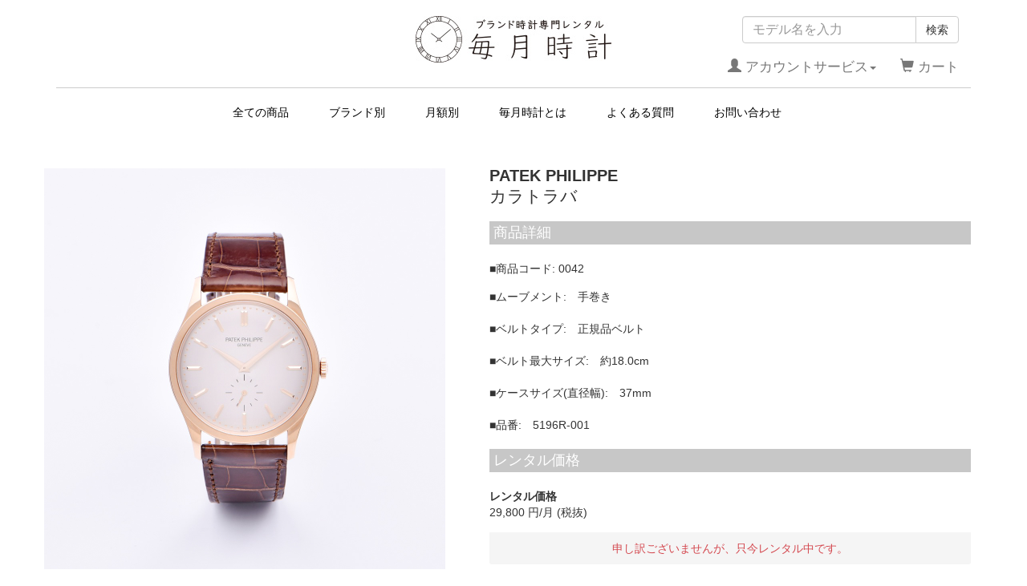

--- FILE ---
content_type: text/html; charset=UTF-8
request_url: https://www.maitsuki-tokei.jp/products/detail.php?product_id=8
body_size: 30450
content:
<?xml version="1.0" encoding="UTF-8"?>
<!DOCTYPE html>

<html lang="ja">
<head>
    <meta charset="UTF-8" />
    <meta http-equiv="X-UA-Compatible" content="IE=edge" />
	<meta name="robots" content="index,follow">
    <meta name="keywords" content="時計,レンタル,毎月時計,レンタル時計,月額サービス,ROLREX,ロレックス,サブマリーナ,ウブロ,HUBLOT">
	<meta name="description" content="毎月時計は、ブランド腕時計の月額制レンタルサービスです。一本の腕時計を購入して着け続ける時代から、たくさんの時計を多くの人と共有するシェアリングエコノミーの時代へと変化しました。そのときの気分やシーンに応じて、気軽にブランド腕時計を着け替えることが可能になります。">
	<link rel="canonical" href="https://www.maitsuki-tokei.jp">

   <meta name=viewport content=width=device-width, initial-scale=0, maximum-scale=1, user-scalable=1 />
<meta http-equiv="Content-Type" content="text/html; charset=UTF-8" />
<title>毎月時計 / カラトラバ</title>
<meta http-equiv="Content-Script-Type" content="text/javascript" />
<meta http-equiv="Content-Style-Type" content="text/css" />

<link rel="icon" type="image/png" href="/favicon.png">

<link rel="alternate" type="application/rss+xml" title="RSS" href="http://www.maitsuki-tokei.jp/rss/" />
<script type="text/javascript" src="/user_data/packages/001/js/jquery-1.11.0.min.js"></script>
<script type="text/javascript" src="/js/eccube.js"></script>
<!-- #2342 次期メジャーバージョン(2.14)にてeccube.legacy.jsは削除予定.モジュール、プラグインの互換性を考慮して2.13では残します. -->
<script type="text/javascript" src="/js/eccube.legacy.js"></script>
<script type="text/javascript" src="/js/jquery.colorbox/jquery.colorbox-min.js"></script>

<!-- Latest compiled and minified CSS -->
<link rel="stylesheet" href="/user_data/packages/001/bootstrap/3.3.4/css/bootstrap.min.css" />
<link rel="stylesheet" href="/js/jquery.colorbox/colorbox.css" type="text/css" media="all" />
<link rel="stylesheet" href="/user_data/packages/001/css/import.css" type="text/css" media="all" />
<link rel="stylesheet" href="/css/uw.css" type="text/css" media="all" />
    <!-- HTML5 shim and Respond.js IE8 support of HTML5 elements and media queries -->
    <!--[if lt IE 9]>
      <script src="https://oss.maxcdn.com/libs/html5shiv/3.7.0/html5shiv.js"></script>
      <script src="https://oss.maxcdn.com/libs/respond.js/1.4.2/respond.min.js"></script>
    <![endif]-->

<script src="/user_data/packages/001/bootstrap/3.3.4/js/bootstrap.min.js"></script>
<script src="/user_data/packages/001/js/jquery.plugin.js"></script>

<script src="/js/common.js" type="text/javascript"></script>


<script>
$(function(){
    $('.pc_gnavi li').hover(function(){
        $("ul:not(:animated)", this).slideDown();
    }, function(){
        $("ul.child",this).slideUp();
    });
});
</script>



<script type="text/javascript">//<![CDATA[
    eccube.classCategories = {"__unselected":{"__unselected":{"name":"\u9078\u629e\u3057\u3066\u304f\u3060\u3055\u3044","product_class_id":"16","product_type":"3"}},"__unselected2":{"#":{"classcategory_id2":"","name":"\u9078\u629e\u3057\u3066\u304f\u3060\u3055\u3044"},"#0":{"classcategory_id2":"0","name":" (\u54c1\u5207\u308c\u4e2d)","stock_find":false,"price01":"","price02":"32,780","point":"0","product_code":"0042","product_class_id":"16","product_type":"3"}}};function lnOnLoad()
        {}
    $(function(){
        lnOnLoad();
        // off canvas button
        $(document).on('click', '.toggle-offcanvas', function(){
            $('.row-offcanvas').toggleClass('active');
            return false;
        });

        // swipe event
        $("#main_column, #rightcolumn").on("touchstart", TouchStart);
        $("#main_column, #rightcolumn").on("touchmove" , TouchMove);

        function Position(e){
            var x = e.originalEvent.touches[0].pageX;
            var y = e.originalEvent.touches[0].pageY;
            x = Math.floor(x);
            y = Math.floor(y);
            var pos = {'x':x , 'y':y};
            return pos;
        }
        function TouchStart( event ) {
            var pos = Position(event);
            $("#main_column").data("memory",pos.x);
        }
        function TouchMove( event ) {
            var pos = Position(event); //X,Yを得る
            var start = $("#main_column").data("memory");
            var range = start - pos.x;
            if( range > 50){
                // 左に移動
                $('.row-offcanvas').removeClass('active');
            } else if (start < 30 && range < -10){
                // 右に移動
                $('.row-offcanvas').addClass('active');
            }
        }

        // input clear
        $(".input-clear").inputClear();
        // tooltip
        $('[data-toggle=tooltip]').tooltip();
        // pagetop
        var pageTop = function(){
            $((navigator.userAgent.indexOf("Opera") != -1) ? document.compatMode == 'BackCompat' ? 'body' : 'html' :'html,body').animate({scrollTop:0}, 'slow');
            return false;
        };
        var pageBottom = function(){
            $((navigator.userAgent.indexOf("Opera") != -1) ? document.compatMode == 'BackCompat' ? 'body' : 'html' :'html,body').animate({scrollTop: $(document).height()-$(window).height()}, 'slow');
            return false;
        };
        $("a[href^=#top]").click(pageTop);

        // vimize
        $().vimize({
            homePagePath: '/',
            searchBoxSelector: 'input#header-search',
            selectors: {
                0: '#category_area a',
                1: '#product-list-wrap a, .navi a, #main_column a',
            },
            defaultSelectors: 1,
            command: {
                CAT: function(){
                    window.location.href = 'https://www.google.co.jp/search?tbm=isch&q=cat';
                }
            },
            commandError: function(e){
                alert(e);
            }
        });
    });
//]]></script>

<!-- Global site tag (gtag.js) - Google Analytics -->
<script async src="https://www.googletagmanager.com/gtag/js?id=UA-101920443-51"></script>
<script>
  window.dataLayer = window.dataLayer || [];
  function gtag(){dataLayer.push(arguments);}
  gtag('js', new Date());

  gtag('config', 'UA-101920443-51');
</script>





<script type="text/javascript" src="https://ajaxzip3.github.io/ajaxzip3.js"></script><script type="text/javascript" src="/plugin/AjaxZip3/media/plg_ajaxzip3.js"></script>


</head>

<!-- ▼BODY部 スタート -->

<body class="LC_Page_Products_Detail"><noscript><p>JavaScript を有効にしてご利用下さい.</p></noscript><div class="frame_outer"><a name="top" id="top"></a>
<!--▼HEADER-->
<div id="header_wrap" class="navbar navbar-default navbar-static-top" role="navigation"><div id="header" class="container"><div class="navbar-header"><a class="navbar-brand" href="http://www.maitsuki-tokei.jp/">毎月時計</a></div><div id="header_utility"><div id="headerInternalColumn"></div><div id="header_navi" class="collapse navbar-collapse"><div class="navbar-form navbar-left hidden-xs hidden-sm pc"><form role="search" name="search_form" id="header_search_form" method="get" action="/products/list.php"><input type="hidden" name="transactionid" value="0e3264ada97b2f9635c2c462d2611b992cefb26b" /><input type="hidden" name="mode" value="search" /><div class="input-group"><input type="text" id="header-search" class="form-control" name="name" maxlength="50" value="" placeholder="モデル名を入力"><span class="input-group-btn"><button type="submit" class="btn btn-default hidden-xs hidden-sm">検索</button></span></div></form></div><ul class="nav navbar-nav navbar-right"><li class="mypage dropdown"><a href="#" class="dropdown-toggle" data-toggle="dropdown"><br /><span class="font-size-md"><span class="glyphicon glyphicon-user"></span> アカウントサービス<span class="caret"></span></span></a><ul class="dropdown-menu"><li class="dropdown-header"><a href="https://www.maitsuki-tokei.jp/mypage/login.php" class="btn btn-default">ログイン</a><span>はじめてのご利用ですか？<a href="/entry/kiyaku.php">新規登録はこちら</a></span></li><li class="divider"></li><li class="dropdown-header">アカウントサービス</li><li><a href="https://www.maitsuki-tokei.jp/mypage/login.php"><span class="glyphicon glyphicon-user"></span> MYページ</a></li><li><a href="https://www.maitsuki-tokei.jp/mypage/login.php"><span class="fa fa-clock-o"></span> 購入履歴</a></li><li><a href="https://www.maitsuki-tokei.jp/mypage/favorite.php"><span class="fa fa-star"></span> お気に入り</a></li><li class="divider"></li><li><a href="https://www.maitsuki-tokei.jp/mypage/login.php"><span class="glyphicon glyphicon-log-in"></span> ログイン</a></li></ul></li><li class="hidden-xs"><a href="http://www.maitsuki-tokei.jp/cart/"><br /><span class="font-size-md"><span class="glyphicon glyphicon-shopping-cart"></span> カート<span class="badge bg-red" data-role="cart-total-quantity"></span></span></a></li><li class="visible-xs"><a href="/abouts/">会社概要</a></li><li class="visible-xs"><a href="https://www.maitsuki-tokei.jp/contact/">お問い合わせ</a></li><li class="visible-xs"><a href="/order/">特定商取引法に基づく表示</a></li><li class="visible-xs"><a href="/guide/privacy.php">プライバシーポリシー</a></li></ul></div><div class="pc_gnavi pc"><ul><li><a href="/products/list.php">全ての商品</a></li><li><a href="#">ブランド別</a><ul class="child"><li class="bd"><a href="/products/list.php?category_id=7">ロレックス</a></li><li><a href="/products/list.php?category_id=8">パテックフィリップ</a></li><li><a href="/products/list.php?category_id=9">オーデマピゲ</a></li><li><a href="/products/list.php?category_id=10">ヴァシュロンコンスタンタン</a></li><li><a href="/products/list.php?category_id=11">ブレゲ</a></li><li><a href="/products/list.php?category_id=12">ウブロ</a></li><li><a href="/products/list.php?category_id=13">ジャガールクルト</a></li><li><a href="/products/list.php?category_id=14">パネライ</a></li><li><a href="/products/list.php?category_id=15">カルティエ</a></li></ul></li><li><a href="#">月額別</a><ul class="child"><li class="bd"><a href="/products/list.php?category_id=16">月額 9,800円 (税抜)</a></li><li><a href="/products/list.php?category_id=17">月額 19,800円 (税抜)</a></li><li><a href="/products/list.php?category_id=18">月額 29,800円 (税抜)</a></li></ul></li><li><a href="/about/">毎月時計とは</a></li><li><a href="/faq/">よくある質問</a></li><li><a href="/contact/">お問い合わせ</a></li></ul></div><div class="sp sp_navi"><p class="menu sp"><a href="javascript:void(0);"><img src="/images/menu.jpg" alt="menu" width="55"/></a></p><div id="overlay" class="sp"><h1><a href="/"><img src="/images/sp_logo.jpg" alt="sp_logo" width="153" /></a></h1><p class="close sp btnclose"><a href="javascript:void(0)">close</a></p><ul class="nav navbar-nav navbar-right sp"><li class="hidden-xs"><a href="http://www.maitsuki-tokei.jp/cart/"><br /><span class="font-size-md"><span class="glyphicon glyphicon-shopping-cart"></span> カート<span class="badge bg-red" data-role="cart-total-quantity"></span></span></a></li></ul><ul class="cf ac"><li class="mypage dropdown"><a href="javascript:void(0)" class="category d home"><span class="">アカウントサービス</span></a><ul class="sub"><li class="dropdown-header"><a href="https://www.maitsuki-tokei.jp/mypage/login.php" class="btn btn-default">ログイン</a><span class="fst"><a href="/entry/kiyaku.php">新規会員登録はこちら</a></span></li><li><a href="https://www.maitsuki-tokei.jp/mypage/login.php">MYページ</a></li><li><a href="/cart/">カート</a></li><li class="end"><a href="https://www.maitsuki-tokei.jp/mypage/login.php">ログイン</a></li></ul></li></ul><ul class="cf nv"><li><a href="/" class="home"><span>ホーム</span></a></li><li><a href="/products/list.php" class="home"><span>全ての商品</span></a></li><li><a href="javascript:void(0)" class="category d"><span>ブランド別</span></a><ul class="sub"><li class="bd"><a href="/products/list.php?category_id=7">ロレックス</a></li><li><a href="/products/list.php?category_id=8">パテックフィリップ</a></li><li><a href="/products/list.php?category_id=9">オーデマピゲ</a></li><li><a href="/products/list.php?category_id=10">ヴァシュロンコンスタンタン</a></li><li><a href="/products/list.php?category_id=11">ブレゲ</a></li><li><a href="/products/list.php?category_id=12">ウブロ</a></li><li><a href="/products/list.php?category_id=13">ジャガールクルト</a></li><li><a href="/products/list.php?category_id=14">パネライ</a></li><li class="end"><a href="/products/list.php?category_id=15">カルティエ</a></li></ul></li><li><a href="javascript:void(0)" class="other d"><span>月額別</span></a><ul class="sub"><li class="bd"><a href="/products/list.php?category_id=16">月額 9,800円 (税抜)</a></li><li><a href="/products/list.php?category_id=17">月額 19,800円 (税抜)</a></li><li class="end"><a href="/products/list.php?category_id=18">月額 29,800円 (税抜)</a></li></ul></li><li><a href="/about/" class="home"><span>毎月時計とは</span></a></li><li><a href="/faq/" class="home"><span>よくある質問</span></a></li><li><a href="/contact/" class="home"><span>お問い合わせ</span></a></li><li class="visible-xs"><a href="/abouts/" class="home"><span>会社概要</span></a></li><li class="visible-xs"><a href="/order/" class="home"><span>特定商取引法に基づく表示</span></a></li><li class="visible-xs"><a href="/guide/privacy.php" class="home"><span>プライバシーポリシー</span></a></li></ul></div></div><div class="sp sp_navi search"><p class="p_search sp"><a href="javascript:void(0);"><img src="/images/search.jpg" alt="menu" width="55"/></a></p><div id="overlay04" class="sp"><h1><a href="/"><img src="/images/sp_logo.jpg" alt="sp_logo" width="153" /></a></h1><p class="close sp btnclose"><a href="javascript:void(0)">close</a></p><ul class="nav navbar-nav navbar-right sp"><li class="hidden-xs"><a href="http://www.maitsuki-tokei.jp/cart/"><br /><span class="font-size-md"><span class="glyphicon glyphicon-shopping-cart"></span> カート<span class="badge bg-red" data-role="cart-total-quantity"></span></span></a></li></ul><div class="navbar-form navbar-left sp"><form role="search" name="search_form" id="header_search_form" method="get" action="/products/list.php"><input type="hidden" name="transactionid" value="0e3264ada97b2f9635c2c462d2611b992cefb26b" /><input type="hidden" name="mode" value="search" /><div class="input-group"><input type="text" id="header-search" class="form-control" name="name" maxlength="50" value="" placeholder="モデル名を入力"><span class="input-group-btn"><button type="submit" class="btn btn-default">検索</button></span></div></form></div></div></div></div></div><!-- for small mobile --><section id="mobile-nav" class="hidden-md hidden-lg"><div class="container margin-bottom-lg"><form name="search_form" method="get" action="/products/list.php"><div class="input-group"><span class="input-group-addon"><span class="glyphicon glyphicon-search"></span></span><input type="hidden" name="transactionid" value="0e3264ada97b2f9635c2c462d2611b992cefb26b" /><input type="hidden" name="mode" value="search" /><input type="text" class="form-control input-clear" name="name" value="" placeholder="キーワードを入力" /></div></form></div><nav class="navbar navbar-default hidden-sm" role="navigation"><div class="container text-center"><ul class="nav navbar-nav"><li class="col-xs-3"><a href="#" class="btn btn-link toggle-offcanvas"><span class="glyphicon glyphicon-list-alt fa-2x"></span><br /><small>カテゴリ</small></a></li><li class="col-xs-3"><a href="https://www.maitsuki-tokei.jp/mypage/login.php" class="btn btn-link"><span class="glyphicon glyphicon-user fa-2x"></span><br /><small>MYページ</small></a></li><li class="col-xs-3"><a href="https://www.maitsuki-tokei.jp/mypage/favorite.php" class="btn btn-link"><span class="glyphicon glyphicon-star-empty fa-2x"></span><br /><small>お気に入り</small></a></li><li class="col-xs-3"><a href="http://www.maitsuki-tokei.jp/cart/" class="btn btn-link"><span class="glyphicon glyphicon-shopping-cart fa-flip-horizontal fa-2x"></span><br /><small>カート</small><span class="cart-total-quantity badge bg-red" data-role="cart-total-quantity"></span></a></li></ul></div></nav></section><!-- for small mobile -->
<!--▲HEADER--><div id="container" class="container"><div class="row row-offcanvas row-offcanvas-left"><div id="main_column" class="col-md-10 col-md-offset-1 colnum1"><!-- ▼商品画像スライドショー -->
<link rel="stylesheet" href="/plugin/ProductImageSlideshow/media/slideshow.css" type="text/css" media="all" />
<script type="text/javascript" src="/plugin/ProductImageSlideshow/media/slideshow.js"></script>

<script>
$(function(){
    var width = $('#main_column').width();

    $('#slide-area')
        .find('#main').width(width)
        .find('#gallery').width(width)
        .find('.slide').width(width);
});
</script>

<div id="slide-area">
    <div id="main">
        <div id="gallery">
            <div id="slides">
                                <div class="slide"><img src="/upload/save_image/06272243_5d14c81c9bc93.jpg" width="500" height="500" alt=""/></div>
                                <div class="slide"><img src="/upload/save_image/05302033_5cefbf94b4366.jpg" width="500" height="500" alt=""/></div>
                                <div class="slide"><img src="/upload/save_image/05302033_5cefbfa5e07e7.jpg" width="500" height="500" alt=""/></div>
                                <div class="slide"><img src="/upload/save_image/05302034_5cefbfbaaef64.jpg" width="500" height="500" alt=""/></div>
                            </div>
            <div id="menu">
                <ul>
                    <li class="fbar">&nbsp;</li>
                                            <li class="menuItem"><a href=""><img src="/upload/save_image/06272243_5d14c81c9bc93.jpg" /></a></li>
                                            <li class="menuItem"><a href=""><img src="/upload/save_image/05302033_5cefbf94b4366.jpg" /></a></li>
                                            <li class="menuItem"><a href=""><img src="/upload/save_image/05302033_5cefbfa5e07e7.jpg" /></a></li>
                                            <li class="menuItem"><a href=""><img src="/upload/save_image/05302034_5cefbfbaaef64.jpg" /></a></li>
                                    </ul>
            </div>
        </div>
    </div>
</div> <!-- #slide_area -->
<!-- ▲商品画像スライドショー --><!-- ▼メイン -->
<script type="text/javascript">//<![CDATA[
    // 規格2に選択肢を割り当てる。
    function fnSetClassCategories(form, classcat_id2_selected) {
        var $form = $(form);
        var product_id = $form.find('input[name=product_id]').val();
        var $sele1 = $form.find('select[name=classcategory_id1]');
        var $sele2 = $form.find('select[name=classcategory_id2]');
        eccube.setClassCategories($form, product_id, $sele1, $sele2, classcat_id2_selected);
    }
//]]></script>

<div id="undercolumn">
    <form name="form1" id="form1" class="form-horizontal" method="post" action="?">
        <input type="hidden" name="transactionid" value="0e3264ada97b2f9635c2c462d2611b992cefb26b" />
        <div id="detailarea" class="clearfix row">
            <div id="detailphotobloc-wrap" class="col-md-5">
                <div id="detailphotobloc" class="">
                    <div class="photo margin-bottom-lg">
                                                <!--★画像★-->
                                                    <a
                                href="/upload/save_image/06272243_5d14c81c9bc93.jpg"
                                class="expansion"
                                target="_blank"
                            >
                            <img src="/upload/save_image/06272243_5d14c81c9bc93.jpg" width="470" height="470" alt="カラトラバ" class="picture img-responsive img-thumbnail center-block" />
                            </a>
                            <span class="mini">
                                    <!--★拡大する★-->
                                    <a
                                        href="/upload/save_image/06272243_5d14c81c9bc93.jpg"
                                        class="expansion btn btn-link"
                                        target="_blank"
                                    >
                                        <span class="fa fa-search-plus"></span>
                                        画像を拡大する
                                    </a>
                            </span>
                                            </div>
                </div>
            </div>
            <div id="detailrightbloc-wrap" class="col-md-7">
                <div id="detailrightbloc" class="panel panel-default">
                    <!--▼商品ステータス-->
                                                            <!--▲商品ステータス-->
                    <div id="detail-warp" class="panel-body">

                    	                                                    <dl class="maker">
                                <dt>メーカー：</dt>
                                <dd>PATEK PHILIPPE</dd>
                            </dl>
                                                
                        <!--★商品名★-->
                        <h2 class="margin-none">カラトラバ</h2>

                        <h3 class="glay">商品詳細</h3>

                        <!--★商品コード★-->
                        <dl class="product_code cf">
                            <dt>■商品コード:</dt>
                            <dd>
                                <span id="product_code_default">
                                                                            0042
                                                                    </span><span id="product_code_dynamic"></span>
                            </dd>
                        </dl>

                        <!--★通常価格★-->
                        






                        <!--▼メーカーURL-->
                                                <!--▼メーカーURL-->



                        <!--★詳細メインコメント★-->
                        <div class="main_comment">■ムーブメント:　手巻き<br />
<br />
■ベルトタイプ:　正規品ベルト<br />
<br />
■ベルト最大サイズ:　約18.0cm<br />
<br />
■ケースサイズ(直径幅):　37mm<br />
<br />
■品番:　5196R-001</div>


						<h3 class="glay">レンタル価格</h3>

						<!--★販売価格★-->
                        <dl class="sale_price02">
                            <dt>レンタル価格</dt>
                            <dd class="price02">
                                <span id="price02_default">29,800</span><span id="price02_dynamic"></span>
                                円/月 (税抜)
                            </dd>
                        </dl>

                    </div>

                    <!--▼買い物かご-->
                    <div id="cart_area-wrap" class="panel-footer">
						<div class="inner">
                        <div class="cart_area clearfix">
                            <input type="hidden" name="mode" value="cart" />
                            <input type="hidden" name="product_id" value="8" />
                            <input type="hidden" name="product_class_id" value="16" id="product_class_id" />
                            <input type="hidden" name="favorite_product_id" value="" />

                                                            <div class="attention">申し訳ございませんが、只今レンタル中です。</div>
                            
                            <!--★お気に入り登録★-->
                                                    </div>
                        </div>
                    </div>
                </div>
            </div>
            <!--▲買い物かご-->
        </div>
    </form>

    <!--詳細ここまで-->





    <!--▼関連商品-->
        <!--▲関連商品-->

</div><!-- ▲メイン --><!-- ▼最近チェックした商品 -->
<link href="/css/flexslider.css" media="all" rel="stylesheet">
<script src="/js/jquery.flexslider.js" type="text/javascript"></script>
<script type="text/javascript">
$(window).load(function() {
$('.flexslider').flexslider({
animation: "slide",
animationLoop: false,
controlNav: false,
itemWidth: 272,
itemMargin: 20,
selector: '.slides > .list'
});
});
</script>


<!-- ▲最近チェックした商品 --></div></div><!--offcanvas--></div><!--container-->
<!--▼FOOTER-->
<div class="sp sp_navi"><div id="overlay03" class="sp"><ul class="nav navbar-nav navbar-right sp"><li class="hidden-xs"><a href="http://www.maitsuki-tokei.jp/cart/"><br /><span class="font-size-md"><span class="glyphicon glyphicon-shopping-cart"></span> カート<span class="badge bg-red" data-role="cart-total-quantity"></span></span></a></li></ul><ul class="cf ac"><li class="mypage dropdown"><a href="javascript:void(0)" class="category d home dopen"><span class="">アカウントサービス</span></a><ul class="sub"><li class="dropdown-header"><a href="https://www.maitsuki-tokei.jp/mypage/login.php" class="btn btn-default">ログイン</a><span class="fst"><a href="/entry/kiyaku.php">新規会員登録はこちら</a></span></li><li><a href="https://www.maitsuki-tokei.jp/mypage/login.php">MYページ</a></li><li><a href="/cart/">カート</a></li><li class="end"><a href="https://www.maitsuki-tokei.jp/mypage/login.php">ログイン</a></li></ul></li></ul><ul class="cf nv"><li><a href="/" class="home"><span>ホーム</span></a></li><li><a href="/products/list.php" class="home"><span>全ての商品</span></a></li><li><a href="javascript:void(0)" class="category d"><span>ブランド別</span></a><ul class="sub"><li class="bd"><a href="/products/list.php?category_id=7">ロレックス</a></li><li><a href="/products/list.php?category_id=8">パテックフィリップ</a></li><li><a href="/products/list.php?category_id=9">オーデマピゲ</a></li><li><a href="/products/list.php?category_id=10">ヴァシュロンコンスタンタン</a></li><li><a href="/products/list.php?category_id=11">ブレゲ</a></li><li><a href="/products/list.php?category_id=12">ウブロ</a></li><li><a href="/products/list.php?category_id=13">ジャガールクルト</a></li><li><a href="/products/list.php?category_id=14">パネライ</a></li><li class="end"><a href="/products/list.php?category_id=15">カルティエ</a></li></ul></li><li><a href="javascript:void(0)" class="other d"><span>月額別</span></a><ul class="sub"><li class="bd"><a href="/products/list.php?category_id=16">月額 9,800円 (税抜)</a></li><li><a href="/products/list.php?category_id=17">月額 19,800円 (税抜)</a></li><li class="end"><a href="/products/list.php?category_id=18">月額 29,800円 (税抜)</a></li></ul></li><li><a href="/about/" class="home"><span>毎月時計とは</span></a></li><li><a href="/faq/" class="home"><span>よくある質問</span></a></li><li><a href="/contact/" class="home"><span>お問い合わせ</span></a></li><li class="visible-xs"><a href="/abouts/" class="home"><span>会社概要</span></a></li><li class="visible-xs"><a href="/order/" class="home"><span>特定商取引法に基づく表示</span></a></li><li class="visible-xs"><a href="/guide/privacy.php" class="home"><span>プライバシーポリシー</span></a></li><li class="visible-xs"><a href="/entry/kiyaku.php" class="home"><span>ご利用規約</span></a></li></ul></div></div><div id="footer_wrap"><div id="footer" class="container"><div id="pagetop" class="pull-right"><a href="#top">このページの先頭へ</a></div><div class="lcon"><p class=""><a href="/"><img src="/images/ft_logo.png" alt="毎月時計" width="214" height="50" /></a></p><ul class="sns sp"><li><a href="https://www.instagram.com/maitsuki_tokei/" target="_blank"><img src="/images/sns01.jpg" alt="インスタグラム" width="35" height="35" /></a></li><li><a href="https://www.facebook.com/%E6%AF%8E%E6%9C%88%E6%99%82%E8%A8%88-2081358058840279/" target="_blank"><img src="/images/sns02.jpg" alt="facebook" width="35" height="35" /></a></li><li><a href="https://twitter.com/maitsuki_tokei" target="_blank"><img src="/images/sns03.jpg" alt="Twitter" width="35" height="35" /></a></li><li><a href="http://nav.cx/evKHs7R" target="_blank"><img src="/images/sns04.jpg" alt="LINE" width="35" height="35" /></a></li></ul><div id="copyright">©Maitsuki tokei</div></div><div class="rcon pc"><div class="sitemap"><h4>Site menu</h4><div class="box"><ul><li><a href="/">HOME</a></li><li><a href="/about/">毎月時計について</a></li><li><a href="/products/list.php">商品一覧</a></li><li><a href="/faq/">よくある質問</a></li></ul><ul><li><a href="/abouts/">会社概要</a></li><li><a href="/contact/">お問い合わせ</a></li><li><a href="/order/">特定商取引に関する法律に基づく表記</a></li><li><a href="/guide/privacy.php">プライバシーポリシー</a></li><li><a href="/entry/kiyaku.php">ご利用規約</a></li></ul></div></div><div class="sns"><h4>Follow US</h4><div class="box"><ul><li><a href="https://www.instagram.com/maitsuki_tokei/" target="_blank">Instagram</a></li><li><a href="https://www.facebook.com/%E6%AF%8E%E6%9C%88%E6%99%82%E8%A8%88-2081358058840279/" target="_blank">Facebook</a></li><li><a href="https://twitter.com/maitsuki_tokei" target="_blank">Twitter</a></li><li><a href="http://nav.cx/evKHs7R" target="_blank">LINE</a></li></ul></div></div></div><p class="pagetop"><a href="#"><img src="/images/pagetop.png" alt="pagetop" width="46" height="46" /></a></p></div></div>
<!--▲FOOTER--></div></body><!-- ▲BODY部 エンド -->

</html>

--- FILE ---
content_type: text/css
request_url: https://www.maitsuki-tokei.jp/css/uw.css
body_size: 141004
content:
*, *:before, *:after {
    -webkit-box-sizing: border-box;
       -moz-box-sizing: border-box;
         -o-box-sizing: border-box;
        -ms-box-sizing: border-box;
            box-sizing: border-box;
}

html{
  scroll-behavior: smooth;
}

a img{
	transition:0.3s all ease 0s;
}

a:hover img{
	filter:brightness(103%);
	opacity: 0.9;
}

/* layout
===============================================================*/
body,form,fieldset {
	margin: 0;
	padding:0;
    -webkit-text-size-adjust: none;
}

fieldset {
	border:none;
}

h1,h2,h3,h4,h5,h6,p,pre,blockquote,ul,ol,dl,dd,tr {
	margin: 0;
	padding:0;
/* 	transition:0.3s all ease 0s; */
}

blockquote,li,dt,dd {
	margin:0;
	padding:0;
}

li {
	list-style:none;
}

input,textarea {
	font-size:1em;
}

img {
	margin:0px;
	padding:0px;
	border: 0px;
	vertical-align:bottom;
}

table {
    border-collapse:collapse;
}

/* float, clear
===============================================================*/
.cf { zoom:1; }
.cf:before, .cf:after { content:""; display:table; }
.cf:after { clear:both; }

.clear {
	clear: both;
	visibility: visible;
}

.left {
	float:left;
}

.right {
	float:right;
}

.open > ul:nth-child(2) > li:nth-child(7) > a:nth-child(1){
	display: none;
}

html body.LC_Page_Contact div.frame_outer div#header_wrap.navbar.navbar-default.navbar-static-top div#container.container div.row.row-offcanvas.row-offcanvas-left div#main_column.col-md-10.col-md-offset-1.colnum1 div#undercolumn div#undercolumn_contact form#form1.form-horizontal div.form-group div.col-sm-9 p.mini.attention.help-block,
html body.LC_Page_Contact div.frame_outer div#header_wrap.navbar.navbar-default.navbar-static-top div#container.container div.row.row-offcanvas.row-offcanvas-left div#main_column.col-md-10.col-md-offset-1.colnum1 div#undercolumn div#undercolumn_contact form#form1.form-horizontal div.form-group div.col-sm-9 div.form-group div.col-md-7 p.mini.help-block span.attention,
html body.LC_Page_Contact div.frame_outer div#header_wrap.navbar.navbar-default.navbar-static-top div#container.container div.row.row-offcanvas.row-offcanvas-left div#main_column.col-md-10.col-md-offset-1.colnum1 div#undercolumn div#undercolumn_contact form#form1.form-horizontal div.form-group div.col-sm-9 div.form-group div.col-sm-12 p.mini.help-block span.attention,
html body.LC_Page_AbstractMypage div.frame_outer div#header_wrap.navbar.navbar-default.navbar-static-top div#container.container div.row.row-offcanvas.row-offcanvas-left div#main_column.col-md-10.col-md-offset-1.colnum1 div#mypagecolumn div#mycontents_area form#form1.form-horizontal div.form-group div.col-sm-9 div.form-group div.col-md-7 p.mini.help-block span.attention,
html body.LC_Page_Entry div.frame_outer div#header_wrap.navbar.navbar-default.navbar-static-top div#container.container div.row.row-offcanvas.row-offcanvas-left div#main_column.col-md-10.col-md-offset-1.colnum1 div#undercolumn div#undercolumn_entry form#form1.form-horizontal div.form-group div.col-sm-9 div.form-group div.col-sm-12 p.mini.help-block span.attention,
html body.LC_Page_Entry div.frame_outer div#header_wrap.navbar.navbar-default.navbar-static-top div#container.container div.row.row-offcanvas.row-offcanvas-left div#main_column.col-md-10.col-md-offset-1.colnum1 div#undercolumn div#undercolumn_entry form#form1.form-horizontal div.form-group div.col-sm-9 div.form-group div.col-md-7 p.mini.help-block span.attention,
html body.LC_Page_Entry div.frame_outer div#header_wrap.navbar.navbar-default.navbar-static-top div#container.container div.row.row-offcanvas.row-offcanvas-left div#main_column.col-md-10.col-md-offset-1.colnum1 div#undercolumn div#undercolumn_entry form#form1.form-horizontal div.form-group div.col-sm-9 div.form-group div.col-sm-12.has-error p.mini.help-block span.attention{
	color: #000 !important;
}


html body div.frame_outer div#header_wrap.navbar.navbar-default.navbar-static-top{
	margin: 0 !important;
}

.navbar{
	border: none !important;
}

div#mycontents_area h3{
	margin-bottom: 10px;
}


.dropdown-menu-right > li:nth-child(1){
	display: none;
}


html body.LC_Page_Index .navbar{
	margin-bottom: 0 !important;
}


html body.LC_Page_Index div.frame_outer div#container{
	width: 100% !important;
}

html body.LC_Page_Index div.frame_outer div#container.container div.row.row-offcanvas.row-offcanvas-left div#main_column.col-md-10.col-md-offset-1{
	width: 100% !important;
}

.col-md-offset-1 {
    margin-left:0;
}

html body.LC_Page_Index div.frame_outer div#container.container div.row.row-offcanvas.row-offcanvas-left div#main_column.col-md-10.col-md-offset-1{
	padding: 0;
}

.cycle-slideshow {
	width:100% !important;
	height:auto !important;
	z-index: 1;
}

.cycle-slideshow img {
	width:100% !important;
	height:auto !important;
}

.cycle-slide {
	width:100%;
}

.cycle-pager {
    text-align: center;
    width: 100%;
    z-index: 500;
    position: absolute;
	top: auto !important;
	bottom:15px !important;
    overflow: hidden;
}

.cycle-pager span {
    font-family: arial;
    font-size: 50px;
    width: 12px !important;
    height: 12px !important;
	margin:0 8px !important;
    display: inline-block;
    cursor: pointer;
}






div#header.container{
	position: relative;
	padding-top: 20px;

}




div#header.container div#header_utility div#header_navi.collapse.navbar-collapse{
	border-bottom: solid 1px #ccc;
}



div#header.container div.navbar-header a.navbar-brand{
	background: url(/images/logo.jpg) no-repeat 0 0 !important;
	display: block;
	width: 245px;
	height: 58px;
	text-indent: -9999px;
	margin: 0 auto !important;
}

.navbar-header {
    float: none;
    width: 245px;
    margin: 0 auto !important;
}

div.navbar-form.navbar-left.hidden-xs.hidden-sm form#header_search_form div.input-group{
	position: absolute;
	right: 30px;
	top: 20px;
}

div#header_navi.collapse.navbar-collapse ul.nav.navbar-nav.navbar-right{
	margin-top: -40px;
	margin-right: 0px !important;
}

div#header.container div#header_utility div.pc_gnavi{
	text-align: center;
	padding-bottom: 20px;
	width: 700px;
	margin: 20px auto;
}

div#header.container div#header_utility div.pc_gnavi li{
	float: left;
	list-style: none;
	margin-right: 50px;
}

div#header.container div#header_utility div.pc_gnavi li a{
	color: #000;
}

.pc_gnavi > ul:nth-child(1) > li:nth-child(6){
	margin-right: 0 !important;
}


ul.child{
        display: none;
        position: absolute;
        margin-left: -60px;
        padding: 0;
        background: #3E3E3E;
        z-index: 10000;
}

ul.child li{
	float: none !important;
	width: 200px;
	font-size: 13px;
	margin-right: 0 !important;
/* 	text-align: left !important; */
	border-bottom: solid 1px #616263;
}

ul.child li.bd{
	border-bottom: solid 1px #616263;
}

ul.child li a{
	float: none;
    padding: 15px 15px;

    display: inline-block;
    color: #fff !important;
}
ul.child li a:hover{
/*
    background: #0065A5;
    text-decoration: none;
*/
}

ul li ul.child li a span{
	font-size: 6px;
}









html body.LC_Page_Index div.frame_outer div#header_wrap.navbar.navbar-default.navbar-static-top div#header.container div#header_utility div#header_navi.collapse.navbar-collapse div.navbar-form.navbar-left.hidden-xs.hidden-sm{
	display: block !important;
}



.owl-carousel{
	display: block;
}


html body.LC_Page_Index div.frame_outer div#container.container div.row.row-offcanvas.row-offcanvas-left div#main_column.col-md-10.col-md-offset-1 div.block_outer{
	width: 94%;
	margin: 0 auto;
	clear: both;
}

html body.LC_Page_Index div.frame_outer div#container.container div.row.row-offcanvas.row-offcanvas-left div#main_column.col-md-10.col-md-offset-1 div.block_outer div#recommend_area div#owl-container.owl-carousel div.product_item.col-xs-12.padding-xs{
	width: 25%;
}

html body.LC_Page_Index div.frame_outer div#container.container div.row.row-offcanvas.row-offcanvas-left div#main_column.col-md-10.col-md-offset-1 div.block_outer h2{
	text-align: center;
}

.page-header{
	border: none !important;
}

html body.LC_Page_Index div.frame_outer div#container.container div.row.row-offcanvas.row-offcanvas-left div#main_column.col-md-10.col-md-offset-1{
	clear: both;
}

html body.LC_Page_Index div.frame_outer div#container.container div.row.row-offcanvas.row-offcanvas-left div#main_column.col-md-10.col-md-offset-1 p.btnuw{
	text-align: center;
/*
	width: 823px;
	margin: 0 auto;
*/
	clear: both;
	margin-bottom: 50px;
}

html body.LC_Page_Index div.frame_outer div#container.container div.row.row-offcanvas.row-offcanvas-left div#main_column.col-md-10.col-md-offset-1 div.barea{
	background: #efefef;
}


html body.LC_Page_Index div.frame_outer div#container.container div.row.row-offcanvas.row-offcanvas-left div#main_column.col-md-10.col-md-offset-1 div.barea ul{
	width: 90%;
	display: flex;
	justify-content: space-between;
	margin: 0 auto;
	padding: 50px;
}

html body.LC_Page_Index div.frame_outer div#header_wrap.navbar.navbar-default.navbar-static-top div#container.container div.row.row-offcanvas.row-offcanvas-left div#main_column.col-md-10.col-md-offset-1.colnum1 div.barea ul li{
	width: 31%;
}

html body.LC_Page_Index div.frame_outer div#header_wrap.navbar.navbar-default.navbar-static-top div#container.container div.row.row-offcanvas.row-offcanvas-left div#main_column.col-md-10.col-md-offset-1.colnum1 div.barea ul li img{
	width: 100%;
	height: auto;
}

html body.LC_Page_Index div.frame_outer div#container.container div.row.row-offcanvas.row-offcanvas-left div#main_column.col-md-10.col-md-offset-1 div.block_outer div#news_area div.block_body{
	background: #fff !important;
}

html body.LC_Page_Index div.frame_outer div#container.container div.row.row-offcanvas.row-offcanvas-left div#main_column.col-md-10.col-md-offset-1 div.block_outer div#news_area div.block_body div#news-area-accordion.panel-group div.panel.panel-default div.panel-heading{
	border-bottom: solid 1px #ccc;
	background: #fff !important;
}


html body.LC_Page_Index div.frame_outer div#container.container div.row.row-offcanvas.row-offcanvas-left div#main_column.col-md-10.col-md-offset-1 div.block_outer div#news_area div.block_body div#news-area-accordion.panel-group div.panel.panel-default div.panel-heading h4.panel-title small.show.margin-bottom-sm{
	float: left;
	font-size: 16px;
	margin-right: 20px;
}

html body.LC_Page_Index div.frame_outer div#container.container div.row.row-offcanvas.row-offcanvas-left div#main_column.col-md-10.col-md-offset-1 div.block_outer div#news_area{
	width: 800px;
	margin: 0 auto 100px;
}

html body div.frame_outer div#footer_wrap{
	background: #000000;
	padding: 75px 0 105px;
	color: #fff;
}

html body div.frame_outer div#footer_wrap a{
	color: #fff;
}

html body div.frame_outer div#footer_wrap div#footer.container div.lcon div#copyright{
	margin: 10px 80px 0;
	font-size: 12px;
	color: #afafaf;
}


html body div#footer_wrap div#footer.container div#pagetop.pull-right a{
	position: relative;
	top:-100px;
}

html body div.frame_outer div#footer_wrap div#footer.container div.lcon{
	float: left;
}

html body div.frame_outer div#footer_wrap div#footer.container div.rcon{
	float: right;
}

html body div.frame_outer div#footer_wrap div#footer.container div.rcon div.sitemap{
	float: left;
	width: 520px;
}

html body div.frame_outer div#footer_wrap div#footer.container div.rcon div.sns{
	float: right;
}

html body div.frame_outer div#footer_wrap div#footer.container div.rcon div.sitemap h4{
	float: left;
}

html body div.frame_outer div#footer_wrap div#footer.container div.rcon div.sitemap .box{
	float: right;
}

html body div.frame_outer div#footer_wrap div#footer.container div.rcon div.sitemap div.box ul{
	float: left;
	margin-right: 30px;
}


html body div.frame_outer div#footer_wrap div#footer.container div.rcon div.sns{
	float: right;
}

html body div.frame_outer div#footer_wrap div#footer.container div.rcon div.sns h4{
	float: left;
	margin-right: 30px;
}


html body div.frame_outer div#footer_wrap div#footer.container div.rcon div.sns .box{
	float: right;
}










html body div.frame_outer div#container.container div.row.row-offcanvas.row-offcanvas-left div#main_column.col-md-10.col-md-offset-1.colnum1 div.breadcrumb{
	background: #fff;
}







html body.LC_Page_Index div.frame_outer div#container.container div.row.row-offcanvas.row-offcanvas-left div#main_column.col-md-10.col-md-offset-1 div.block_outer div#recommend_area div#owl-container.owl-carousel div.product_item.col-xs-12.padding-xs a.thumbnail div.caption p.recommend-comment.mini.comment{
	display: none;
}

html body.LC_Page_Index div.frame_outer div#container.container div.row.row-offcanvas.row-offcanvas-left div#main_column.col-md-10.col-md-offset-1 div.block_outer div#recommend_area div#owl-container.owl-carousel div.product_item.col-xs-12.padding-xs a.thumbnail div.caption{
	text-align: center;
}


html body.LC_Page_Index div.frame_outer div#container.container div.row.row-offcanvas.row-offcanvas-left div#main_column.col-md-10.col-md-offset-1.colnum1 div.block_outer div#recommend_area div#owl-container.owl-carousel div.product_item.col-xs-12.padding-xs a.thumbnail div.caption p.recommend-price.sale_price span.price{
	color: #000;
}



html body.LC_Page_Cart div.frame_outer div#header_wrap.navbar.navbar-default.navbar-static-top div#container.container div.row.row-offcanvas.row-offcanvas-left div#main_column.col-md-10.col-md-offset-1.colnum1 div#undercolumn div#undercolumn_cart div.hidden-md.hidden-lg{
	display: none;
}

/* おすすめ商品
===============================================================*/
#recommend_area .soldout {
    display: block;
    z-index: 100;
    width: 100%;
    margin: -21px 0 0;
    background: #5D5D5D !important;
    font-size: 14px;
    border-radius: 0 !important;
}


/* list
===============================================================*/

#product-list-wrap div.list_area > a.thumbnail {
    height: 350px !important;
}


html body.LC_Page_Products_List div.frame_outer div#header_wrap.navbar.navbar-default.navbar-static-top div#container.container div.row.row-offcanvas.row-offcanvas-left div#main_column.col-md-10.col-md-offset-1.colnum1 div#undercolumn div#product-list-wrap.clearfix div.list_area.clearfix.col-sm-4.col-md-3 a.thumbnail img.picture.col-xs-5.col-sm-12{
	float:none !important;
	padding: 0 !important;
}

html body.LC_Page_Products_List div.frame_outer div#header_wrap.navbar.navbar-default.navbar-static-top div#container.container div.row.row-offcanvas.row-offcanvas-left div#main_column.col-md-10.col-md-offset-1.colnum1 div#undercolumn div#product-list-wrap.clearfix div.list_area.clearfix.col-sm-4.col-md-3{
	padding: 0 !important;
	width: 24%;
	margin-right: 1.3%;
}

html body.LC_Page_Products_List div.frame_outer div#header_wrap.navbar.navbar-default.navbar-static-top div#container.container div.row.row-offcanvas.row-offcanvas-left div#main_column.col-md-10.col-md-offset-1.colnum1 div#undercolumn div#product-list-wrap.clearfix div.list_area.clearfix.col-sm-4.col-md-3:nth-child(4n){
	margin-right: 0%;
}


#product-list-wrap .soldout {
	position: inherit;
    display: block;
	z-index: 100;
	width: 100%;
	margin: -45px 0 20px;;
	background: #5D5D5D !important;
	font-size: 14px;
	border-radius: 0 !important;
}

.fa-rotate-45 {

    filter: progid:DXImageTransform.Microsoft.Matrix(M11=0.707,M12=0.707,M21=-0.707,M22=0.707,Dx=-2,Dy=8);
    -webkit-transform: rotate(0deg);
    -moz-transform: rotate(0deg);
    -ms-transform: rotate(0deg);
    -o-transform: rotate(0deg);
    transform: rotate(0deg);

}


#product-list-wrap div.list_area:nth-child(4n+1) {
    padding-left: 10px !important;
    padding-right: 10px;

}

#product-list-wrap div.list_area:nth-child(4n) {
    padding-left: 10px;
    padding-right: 10px !important;

}

html body.LC_Page_Products_List div.frame_outer div#container.container div.row.row-offcanvas.row-offcanvas-left div#main_column.col-md-10.col-md-offset-1.colnum1 div#undercolumn div#product-list-wrap.clearfix div.list_area.clearfix.col-sm-4.col-md-3 a.thumbnail div.caption div.listcomment{
	display: none;
}

html body.LC_Page_Products_List div.frame_outer div#container.container div.row.row-offcanvas.row-offcanvas-left div#main_column.col-md-10.col-md-offset-1.colnum1 div#undercolumn div#product-list-wrap.clearfix div.list_area.clearfix.col-sm-4.col-md-3 a.thumbnail div.caption div.pricebox{
	text-align: center;
}

html body.LC_Page_Products_List div.frame_outer div#container.container div.row.row-offcanvas.row-offcanvas-left div#main_column.col-md-10.col-md-offset-1.colnum1 div#undercolumn div#product-list-wrap.clearfix div.list_area.clearfix.col-sm-4.col-md-3 a.thumbnail div.caption div.pricebox span.price{
	color: #333;
}

html body.LC_Page_Products_List div.frame_outer div#container.container div.row.row-offcanvas.row-offcanvas-left div#main_column.col-md-10.col-md-offset-1.colnum1 div#undercolumn div#product-list-wrap.clearfix div.list_area.clearfix.col-sm-4.col-md-3 a.thumbnail div.caption h4.maker-title{
	text-align: center;
	margin-bottom: 5px;
}

html body.LC_Page_Products_List div.frame_outer div#container.container div.row.row-offcanvas.row-offcanvas-left div#main_column.col-md-10.col-md-offset-1.colnum1 div#undercolumn div#product-list-wrap.clearfix div.list_area.clearfix.col-sm-4.col-md-3 a.thumbnail div.caption h3{
	text-align: center;
}


/* detail
===============================================================*/

html body.LC_Page_Products_Detail div.frame_outer div#container.container div.row.row-offcanvas.row-offcanvas-left div#main_column.col-md-10.col-md-offset-1.colnum1 div#undercolumn form#form1.form-horizontal div#detailarea.clearfix.row div#detailrightbloc-wrap.col-md-7 div#detailrightbloc.panel.panel-default div#detail-warp.panel-body dl.maker dt{
	display: none;
}

html body.LC_Page_Products_Detail div.frame_outer div#container.container div.row.row-offcanvas.row-offcanvas-left div#main_column.col-md-10.col-md-offset-1.colnum1 div#undercolumn form#form1.form-horizontal div#detailarea.clearfix.row div#detailrightbloc-wrap.col-md-7 div#detailrightbloc.panel.panel-default div#detail-warp.panel-body dl.maker dd{
	font-size: 20px;
	font-weight: bold;
}

html body.LC_Page_Products_Detail div.frame_outer div#container.container div.row.row-offcanvas.row-offcanvas-left div#main_column.col-md-10.col-md-offset-1.colnum1 div#undercolumn form#form1.form-horizontal div#detailarea.clearfix.row div#detailrightbloc-wrap.col-md-7 div#detailrightbloc.panel.panel-default div#detail-warp.panel-body dl.product_code dt{
	margin-bottom: 15px !important;
}

html body.LC_Page_Products_Detail div.frame_outer div#container.container div.row.row-offcanvas.row-offcanvas-left div#main_column.col-md-10.col-md-offset-1.colnum1 div#undercolumn form#form1.form-horizontal div#detailarea.clearfix.row div#detailrightbloc-wrap.col-md-7 div#detailrightbloc.panel.panel-default div#detail-warp.panel-body div.main_comment{
	padding-top: 15px;
}

.freearea {
	padding:20px 0;
}

html body.LC_Page_Products_Detail div.frame_outer div#container.container div.row.row-offcanvas.row-offcanvas-left div#main_column.col-md-10.col-md-offset-1{
	width: 1100px;
	padding:20px 0 10px; 0;
	margin: 0 auto;
}

html body.LC_Page_Products_Detail div.frame_outer div#container div#slide-area{
	width: 500px;
	float: left;
	margin-bottom: 30px;
	padding:20px 0 0 0;
}

html body.LC_Page_Products_Detail div.frame_outer div#container div#slide-area div#main{
	width: 500px !important;
	overflow: hidden;
}

html body.LC_Page_Products_Detail div.frame_outer div#container div#slide-area div#main div#gallery{
	width: 510px !important;

}

html body.LC_Page_Products_Detail div.frame_outer div#container div#slide-area div#main div#gallery .gallery_in {
	width:500px;
	height:500px;
	border:#e4e4e4 1px solid;
	overflow:hidden;
margin:0 0 10px 0;
}

html body.LC_Page_Products_Detail div.frame_outer div#container div#slide-area div#main div#gallery div#slides{
	height: 500px;
	margin:0 0 10px 0;
}

html body.LC_Page_Products_Detail div.frame_outer div#container div#slide-area div#main div#gallery div#slides div.slide{
	width: 500px !important;
	height: 500px;
	overflow: hidden;
}

html body.LC_Page_Products_Detail div.frame_outer div#container div#slide-area div#main div#gallery div#slides div.slide img{
	width: 500px !important;
	height: 500px !important;
}


html body.LC_Page_Products_Detail div.frame_outer div#container div#slide-area div#main div#gallery div#slides{
/* 	margin-left: 500px !important; */
}

div#Contents.cf div#Main.detail {
	margin-top: 50px;
}


div#Contents.cf div#Main.detail  div.sub_area.clearfix{
	margin-bottom: 50px;
}

div#Main.detail  div.sub_area.clearfix div.subphotoimg{
	margin-bottom: 10px;
}

div#main_column div#Contents.cf div.sub_area.clearfix div.subtext{
	text-align: center;
	font-size: 16px;
}

div.sub_area:nth-child(3){
	width: 1000px;
}

div.sub_area:nth-child(3) > div:nth-child(1){
	margin-bottom: 50px;
	float: left;
	width: 635px;
}

div.sub_area:nth-child(3) > div:nth-child(1) > img{
	width: 100%;
	height: auto;
}

div.sub_area:nth-child(3) > div:nth-child(2){
	float: right;
	width: 315px;
	font-size: 16px;
	text-align: left !important;
}



div.sub_area:nth-child(4){
	width: 1000px;
}

div.sub_area:nth-child(4) > div:nth-child(1){
	margin-bottom: 50px;
	float: right;
	width: 635px;
}

div.sub_area:nth-child(4) > div:nth-child(1) > img{
	width: 100%;
	height: auto;
}



div.sub_area:nth-child(4) > div:nth-child(2){
	float: left;
	width: 315px;
	font-size: 16px;
	text-align: left !important;
}

html body.LC_Page_Products_Detail div.frame_outer div#container div.freearea div.sec01 dl dt{
	text-align: center;
}

div#main_column div.sec01 dl dd{
	text-align: center;

}

div#main_column div.sec01 dl dd.line {
	text-align: center;
	font-size:16px;
	color:#fb6fac;
	background:url(../../shop2/images/common/line03.jpg) repeat-x 0 0;
	padding:40px 0 0 0;
}

div#main_column div.sec01 dl dd.line span {
	display:block;
	text-align: center;
	line-height:1.7;
	background:url(../../shop2/images/common/line03.jpg) repeat-x left bottom;
	padding:0 0 35px 0;
}

div#main_column div.sec02.cf{
	margin-bottom: 50px;
}

div#main_column div.sec02.cf dl{
	position: relative;
}

div#main_column div.sec02.cf dl > br {
	display:none;
}


div#main_column div.sec02.cf dl dt{
	float: left;
}

div#main_column div.sec02.cf dl dd{
	float: right;
	width: 315px;
	font-size: 14px;
}

div#main_column div.sec03.cf{
	margin-bottom: 50px;
}

div#main_column div.sec03.cf dl{
	position: relative;
}

div#main_column div.sec03.cf dl > br {
	display:none;
}


div#main_column div.sec03.cf dl dt{
	float: right;
}

div#main_column div.sec03.cf dl dd{
	float: left;
	width: 315px;
	font-size: 14px;
}


div#main_column div.sec04.cf{
	display: flex;
	flex-wrap: wrap;
	justify-content: flex-start;
}

div#main_column div.sec04.cf p.pd {
	margin-right: 50px;
}

div#main_column div.sec04.cf p{
	margin-bottom: 50px;
}


div#Main.detail  div.sec03.cf{
	margin-bottom: 50px;
}

div#Main.detail  div.sec03.cf dl{
	position: relative;
}

div#Main.detail  div.sec03.cf dl dt{
	float: right;
}

div#Main.detail  div.sec03.cf dl dd{
	float: left;
	width: 315px;
	font-size: 16px;
}


div#Main.detail  div.sec04.cf{
	display: flex;
	flex-wrap: wrap;
	justify-content: flex-start;
}

div#Main.detail  div.sec04.cf p:nth-child(odd){
	margin-right: 50px;
}

div#Main.detail  div.sec04.cf p{
	margin-bottom: 50px;
}

div#Main.detail  div.sec05.cf{
	width: 100%;
}

div.sec05.cf div#undercolumn form#form1 div#detailarea.clearfix div#detailphotobloc{
	float: left;
}

div#Main.detail  div.sec05.cf div.grly{
	width: 50%;
}

div#Main.detail  div.sec05.cf div.grly p.ph{
	width: 100%;
	float: left;
}

div#Main.detail  div.sec05.cf div.grly p.ph img{
	width: 100%;
	height: auto;
}


div#Main  p.thumbs{
	width: 100%;
	display: flex;
	flex-wrap: wrap;
}

div#Main  p.thumbs a{
	width: 160px !important;
	display: block;
	margin: 0;
	padding: 0;
	margin-right: 10px;
	margin-bottom: 10px;
}

div#Main  p.thumbs a:nth-child(3n){
	margin-right: 0px;
}


.largeImage{
border: solid 1px #ccc;
width: 500px;
height: 500px;
margin-bottom: 10px;
}
.thumbs img{
border: solid 1px #ccc;
width: 160px;
height: 160px;

}


div#Main.detail  div p.thumbs a{
	background: none;
}

html body.LC_Page_Products_Detail div.frame_outer div#container div#Contents.cf.detail{
	width: 45% !important;
	float: right !important;
	padding:20px 0 0 0;
}

html body.LC_Page_Products_Detail div.frame_outer div#container div#Contents.cf.detail div#Main.detail{
	width: 100%;
}
div#Main.detail  div.sec05.cf div.spec{
/*
	width: 45% !important;
	float: right !important;
*/
/*
	position: relative;
	top:-500px;
	z-index: 10;
*/
}

div#Main.detail  div.sec05.cf div.spec p.icon{
	background: #E4E4E4;
	padding: 2px 10px;
	border-radius: 15px;
	display: block;
	width: 80px;
	text-align: center;
	font-size: 12px;
	font-weight: bold;
	margin-bottom: 10px;
}

div#Main.detail  div.sec05.cf div.spec dl{
	margin-bottom: 10px;
}

div#Main.detail div.sec05.cf div.spec dl dt{
	font-size: 16px;
	font-weight: bold;
}

div#Main.detail  div.sec05.cf div.spec dl dd{
	font-size: 22px;
}

div#Main.detail  div.sec05.cf div.spec p.price{
	color: #555;
	font-size: 16px;
	margin-bottom: 15px;
}

div#Main.detail  div.sec05.cf div.spec p.price span{
	color: #555;
	font-size: 24px;
	font-weight: bold;
}

div#Main.detail  div.sec05.cf div.spec table.sell tbody tr th{
	font-size: 18px;
	width: 80px;
	text-align: left;
	padding: 10px 0;
}

div#Main.detail  div.sec05.cf div.spec table.sell tbody tr td{

	padding: 10px 0;
}



div#Main.detail  div.sec05.cf div.spec table.sell tbody tr td form.kazu select{
	background:url(../images/common/arr01.png) no-repeat 90% 50% #F5F5F5 ;
	border: solid 1px #CCCCCC;
	border-radius: 20px;
	padding: 5px 20px;
	font-size: 16px;
}

html body.LC_Page_Products_Detail div.frame_outer div#container div#Contents.cf.detail div#Main.detail  div.sec05.cf div#undercolumn form#form1 div#detailarea.clearfix div#detailrightbloc.spec div.cart_area.clearfix dl.quantity dd input.box60{
	border: solid 1px #CCCCCC;
	border-radius: 20px;
	padding: 5px 20px;
	font-size: 16px;
	width: 60px;
	text-align:center;
}



div#Main.detail  div.sec05.cf div.spec table.sell tbody tr td.su span input{
	border: solid 1px #CCCCCC;
	border-radius: 20px;
	padding: 5px 20px;
	font-size: 16px;
}

div#Main.detail  div.sec05.cf div.spec p.btn01{
	text-align: left;
	margin-bottom: 20px ;
}

div#Main.detail  div.sec05.cf div.spec p.btn01 a{
	font-size: 22px;
	width: 350px;
	border-radius: 30px;
	margin-left: 0;
	background: url(../images/detail/ico_cart.png) no-repeat 22% 50% #ffa7ce;
	padding-left: 20px;
}

div#Main.detail  div.sec05.cf div.spec p.btn02 a{
/*
	font-size: 20px;
	width: 350px;
	border-radius: 30px;
	margin-left: 0;
	background: url(../images/detail/ico_heart.png) no-repeat 22% 50% #fff;
	padding-left: 20px;
	border: solid 2px #ccc;
	color: #3b3b3b;
	margin-bottom: 30px;
*/
}

html body.LC_Page_Products_Detail div.frame_outer div#container div#Contents.cf.detail div#Main.detail  div.sec05.cf div#undercolumn form#form1 div#detailarea.clearfix div#detailrightbloc.spec div.cart_area.clearfix div.favorite_btn a{

	font-size: 20px;
	background: #fff;
	padding-left: 0px;
	padding-top: 0;
	padding-bottom: 0;
	color: #3b3b3b;
	margin-top: 0;

}

div.favorite_btn {
	width:350px;
	color: #ea7171;
	text-align:center;
	padding:0 0 10px 0;
}

div#Main.detail  div.sec05.cf div.spec div.specd dl{
	border-bottom: dashed 1px #ccc;
	padding-bottom: 10px;
}

div#Main.detail  div.sec05.cf div.spec div.specd dl dt{
	font-size: 16px;
}

div#Main.detail  div.sec05.cf div.spec div.specd dl dd{
	font-size: 14px;
	padding:10px 0 0 0;
}

div#Main.detail  div.sec05.cf div.spec div.specd dl dd .reserve {
	border:#ededeb 3px solid;
	padding:20px;
	margin:0 0 15px 0;
}

div#Main.detail  div.sec05.cf div.spec div.specd dl dd .reserve p.t {
	font-size:18px;
	color:#d83e7a;
	padding:0 0 5px 0;
}

div#Main.detail  div.sec05.cf div.spec div.specd dl dd .reserve p.period {
	font-size:16px;
	padding:0 0 5px 0;
}

div#Main.detail  div.sec05.cf div.spec div.specd dl dd .reserve p.s1 {
	font-size:12px;
	line-height:1.4;
	text-indent:-1em;
	margin:0 0 0 1em;
	padding:0 0 2px 0;
	color:#d83e7a;
}

div#Main.detail  div.sec05.cf div.spec div.specd dl dd .reserve p.s1:before {
	content:'・';
}

div#Main.detail  div.sec05.cf div.spec div.specd dl dd .reserve p.s2 {
	font-size:12px;
	line-height:1.4;
	text-indent:-1em;
	margin:0 0 0 1em;
	padding:0 0 2px 0;
}

div#Main.detail  div.sec05.cf div.spec div.specd dl dd .reserve p.s2:before {
	content:'・';
}

div#Main.detail  div.sec05.cf div.spec div.specd dl.fl dd{
	padding:0;
}

.fl dt{
	float: left;
	width: 150px;
}

div#arrCheckItems{
	clear: both;
}

html body.LC_Page_Products_Detail div.frame_outer div#container div#Contents.cf.detail div#Main.detail  div.sec05.cf div#undercolumn form#form1 div#detailarea.clearfix div#detailrightbloc.spec div.cart_area.clearfix dl.quantity dt,
html body.LC_Page_Products_Detail div.frame_outer div#container div#Contents.cf.detail div#Main.detail  div.sec05.cf div#undercolumn form#form1 div#detailarea.clearfix div#detailrightbloc.spec div.cart_area.clearfix div.classlist ul.clearfix li{
	float: left;
	font-weight: bold;
	font-size: 16px;
}

div.classlist ul.clearfix li.dt {
	padding:5px 0;
	width:60px;
}

html body.LC_Page_Products_Detail div.frame_outer div#container div#Contents.cf.detail div#Main.detail  div.sec05.cf div#undercolumn form#form1 div#detailarea.clearfix div#detailrightbloc.spec div.cart_area.clearfix div.cartin div.cartin_btn div#cartbtn_default{
	clear: both;
	padding-top: 5px;
}

html body.LC_Page_Products_Detail div.frame_outer div#container div#Contents.cf.detail div#Main.detail  div.sec05.cf div#undercolumn form#form1 div#detailarea.clearfix div#detailrightbloc.spec div.cart_area.clearfix div.classlist ul.clearfix li select#classcategory_id1 ,
select#classcategory_id2 {
	background:url(../images/common/arr01.png) no-repeat 90% 50% #F5F5F5 ;
	border: solid 1px #CCCCCC;
	border-radius: 20px;
	padding: 5px 20px;
	width: 200px;
	-webkit-appearance: none;
	-moz-appearance: none;
	appearance: none;
}

html body.LC_Page_Products_Detail div.frame_outer div#container div#Contents.cf.detail div#Main.detail {
	margin-top: 0;
}

html body.LC_Page_Products_Detail div.frame_outer div#container div#Contents.cf.detail div#Main.detail  div.sec05.cf div#undercolumn form#form1 div#detailarea.clearfix div#detailrightbloc.spec div.cart_area.clearfix dl.quantity{
	clear: both;
}

html body.LC_Page_Products_Detail div.frame_outer div#container div#Contents.cf.detail div#Main.detail  div.sec05.cf div#undercolumn form#form1 div#detailarea.clearfix div#detailrightbloc.spec div.cart_area.clearfix dl.quantity dt{
	padding:8px 0;
	width:60px;
}


html body.LC_Page_Products_Detail div.frame_outer div#container div#arrCheckItems h2{
	text-align:center;


}



html body.LC_Page_Products_Detail div.frame_outer div#container div#arrCheckItems div.flexslider{
	width: 1150px;
	margin: 30px auto 0;
}

div.flexslider ul.flex-direction-nav li.flex-nav-prev a.flex-prev {
    background: url(../images/arr_l.png) no-repeat 0 0;
}

div.flexslider ul.flex-direction-nav li.flex-nav-next a.flex-next {
    background:url(../images/arr_r.png) no-repeat 0 0;
    text-indent: -9999px;
    text-align: left;
}

.flex-direction-nav a:before {
  font-family: "flexslider-icon";
  font-size: 40px;
  display: inline-block;
  content: '' !important;
  color: rgba(0, 0, 0, 0.8);
  text-shadow: 1px 1px 0 rgba(255, 255, 255, 0.3);
  text-indent: -9999px;
  opacity: 1;
}
.flex-direction-nav a.flex-next:before {
  content: ''!important;
    text-indent: -9999px;
    text-align: left;
}

.flex-direction-nav .flex-prev {
	top:-190px;
  left: -50px !important;
  position: relative;
}
.flex-direction-nav .flex-next {
	top:-210px;
  left: 1180px !important;
    position: relative;
}

.flex-direction-nav a {
  text-decoration: none;
  display: block;
  width: 40px;
  height: 40px;
  margin: -20px 0 0;
  position: absolute;
  top: 50%;
  z-index: 10;
  overflow: hidden;
  opacity: 1 !important;
  cursor: pointer;
  text-indent: -9999px;
  color: rgba(0, 0, 0, 0.8);
  text-shadow: 1px 1px 0 rgba(255, 255, 255, 0.3);
  -webkit-transition: all 0.3s ease-in-out;
  -moz-transition: all 0.3s ease-in-out;
  -ms-transition: all 0.3s ease-in-out;
  -o-transition: all 0.3s ease-in-out;
  transition: all 0.3s ease-in-out;
}




html body.LC_Page_Products_Detail div.frame_outer div#container.container div.row.row-offcanvas.row-offcanvas-left div#main_column.col-md-10.col-md-offset-1 div#undercolumn{
	float: right;
	width: 630px;
}

html body.LC_Page_Products_Detail div.frame_outer div#container.container div.row.row-offcanvas.row-offcanvas-left div#main_column.col-md-10.col-md-offset-1 div#undercolumn form#form1.form-horizontal div#detailarea.clearfix.row div#detailphotobloc-wrap.col-md-5{
	display: none;
}

html body.LC_Page_Products_Detail div.frame_outer div#container.container div.row.row-offcanvas.row-offcanvas-left div#main_column.col-md-10.col-md-offset-1 div#undercolumn form#form1.form-horizontal div#detailarea.clearfix.row div#detailrightbloc-wrap.col-md-7{
	width: 100% !important;
}



html body.LC_Page_Products_Detail div.frame_outer div#container.container div.row.row-offcanvas.row-offcanvas-left div#main_column.col-md-10.col-md-offset-1 div#slide-area div#main div#gallery div#slides{
/*
	width: 2510px !important;
	margin-left: -3000px !important;
*/
}


html body.LC_Page_Products_Detail div.frame_outer div#container.container div.row.row-offcanvas.row-offcanvas-left div#main_column.col-md-10.col-md-offset-1.colnum1 div#undercolumn form#form1.form-horizontal div#detailarea.clearfix.row div#detailrightbloc-wrap.col-md-7 div#detailrightbloc.panel.panel-default div#detail-warp.panel-body h3.glay{
	background: #C7C7C7;
	margin: 20px 0;
	color: #fff;
	padding: 5px;
}

html body.LC_Page_Products_Detail div.frame_outer div#container.container div.row.row-offcanvas.row-offcanvas-left div#main_column.col-md-10.col-md-offset-1.colnum1 div#undercolumn form#form1.form-horizontal div#detailarea.clearfix.row div#detailrightbloc-wrap.col-md-7 div#detailrightbloc.panel.panel-default div#cart_area-wrap.panel-footer div.cart_area.clearfix div.row.form-group div.quantity.col-xs-6.col-sm-5{
	display: none;
}

html body.LC_Page_Products_Detail div.frame_outer div#container.container div.row.row-offcanvas.row-offcanvas-left div#main_column.col-md-10.col-md-offset-1.colnum1 div#undercolumn form#form1.form-horizontal div#detailarea.clearfix.row div#detailrightbloc-wrap.col-md-7 div#detailrightbloc.panel.panel-default div#cart_area-wrap.panel-footer div.cart_area.clearfix div.row.form-group div.cartin.col-xs-6.col-sm-7{
	float: none !important;
	margin-bottom: 20px !important;
}

html body.LC_Page_Products_Detail div.frame_outer div#container.container div.row.row-offcanvas.row-offcanvas-left div#main_column.col-md-10.col-md-offset-1.colnum1 div#undercolumn form#form1.form-horizontal div#detailarea.clearfix.row div#detailrightbloc-wrap.col-md-7 div#detailrightbloc.panel.panel-default div#cart_area-wrap.panel-footer div.cart_area.clearfix div.row.form-group p.touroku{
	margin-bottom: 10px;
	padding-left: 10px;
}

html body.LC_Page_Products_Detail div.frame_outer div#container.container div.row.row-offcanvas.row-offcanvas-left div#main_column.col-md-10.col-md-offset-1.colnum1 div#undercolumn form#form1.form-horizontal div#detailarea.clearfix.row div#detailrightbloc-wrap.col-md-7 div#detailrightbloc.panel.panel-default div#cart_area-wrap.panel-footer div.cart_area.clearfix div.row.form-group p.flow{
	padding-left: 10px;
}

html body.LC_Page_Products_Detail div.frame_outer div#container.container div.row.row-offcanvas.row-offcanvas-left div#main_column.col-md-10.col-md-offset-1.colnum1 div#undercolumn form#form1.form-horizontal div#detailarea.clearfix.row div#detailrightbloc-wrap.col-md-7 div#detailrightbloc.panel.panel-default div#cart_area-wrap.panel-footer div.cart_area.clearfix div.row.form-group p a{
	text-decoration: underline;
}


html body.LC_Page_Products_Detail div.frame_outer div#container.container div.row.row-offcanvas.row-offcanvas-left div#main_column.col-md-10.col-md-offset-1.colnum1 div#arrCheckItems.pc div.flexslider div.flex-viewport ul.clearfix.slides li.list p{
	text-align: center;
}

html body.LC_Page_Products_Detail div.frame_outer div#container.container div.row.row-offcanvas.row-offcanvas-left div#main_column.col-md-10.col-md-offset-1.colnum1 div#arrCheckItems.pc div.flexslider div.flex-viewport ul.clearfix.slides li.list p.price{
	color: #000;
}



html body.LC_Page_Products_Detail div.frame_outer div#header_wrap.navbar.navbar-default.navbar-static-top div#container.container div.row.row-offcanvas.row-offcanvas-left div#main_column.col-md-10.col-md-offset-1.colnum1 div#arrCheckItems.sp div ul.clearfix.slides.cf li.list p.price{
	color: #000;
}

















html body div.frame_outer div#container.container div.row.row-offcanvas.row-offcanvas-left div#main_column.col-md-10{
	width: 100% !important;
}



html body div.frame_outer div#container.container div.row.row-offcanvas.row-offcanvas-left div#main_column.col-md-10.col-md-offset-1.colnum1 div#undercolumn div#about div h2{
	text-align:center;
	margin-bottom: 45px;
}

html body div.frame_outer div#container.container div.row.row-offcanvas.row-offcanvas-left div#main_column.col-md-10.col-md-offset-1.colnum1 div#undercolumn div#about div p{
	text-align:center;

}

html body.LC_Page_Order div.frame_outer div#container.container div.row.row-offcanvas.row-offcanvas-left div#main_column.col-md-10.col-md-offset-1.colnum1 div#undercolumn div#about div.sec01{
	width: 700px;
	margin: 30px auto 80px;
}




html body.LC_Page_Order div.frame_outer div#container.container div.row.row-offcanvas.row-offcanvas-left div#main_column.col-md-10.col-md-offset-1.colnum1 div#undercolumn div#about div.sec02{
	background: #F2F2F2;
	padding: 80px 0;
	width: 150%;
	margin-left: -25%;
	margin-bottom: 80px;
}

html body.LC_Page_Order div.frame_outer div#container.container div.row.row-offcanvas.row-offcanvas-left div#main_column.col-md-10.col-md-offset-1.colnum1 div#undercolumn div#about div.sec02 div.wrap{
	width: 1180px;
	margin: 0 auto;
}

html body.LC_Page_Order div.frame_outer div#container.container div.row.row-offcanvas.row-offcanvas-left div#main_column.col-md-10.col-md-offset-1.colnum1 div#undercolumn div#about div.sec02 div.wrap p{
	margin-bottom: 20px;
}

html body.LC_Page_Order div.frame_outer div#container.container div.row.row-offcanvas.row-offcanvas-left div#main_column.col-md-10.col-md-offset-1.colnum1 div#undercolumn div#about div.sec02 div.wrap ul{
	display: flex;
	justify-content: space-between;
}

html body.LC_Page_Order div.frame_outer div#container.container div.row.row-offcanvas.row-offcanvas-left div#main_column.col-md-10.col-md-offset-1.colnum1 div#undercolumn div#about div.sec03{
	width: 770px;
	margin: 0 auto 80px;
}

html body.LC_Page_Order div.frame_outer div#container.container div.row.row-offcanvas.row-offcanvas-left div#main_column.col-md-10.col-md-offset-1.colnum1 div#undercolumn div#about div.sec03 div.wrap dl{
	margin-bottom: 40px;
}

html body.LC_Page_Order div.frame_outer div#container.container div.row.row-offcanvas.row-offcanvas-left div#main_column.col-md-10.col-md-offset-1.colnum1 div#undercolumn div#about div.sec03 div.wrap dl dt{
	background: #EFECE4;
	text-align: center;
	padding: 10px;
	font-size: 18px;
	margin-bottom: 30px;
}

html body.LC_Page_Order div.frame_outer div#container.container div.row.row-offcanvas.row-offcanvas-left div#main_column.col-md-10.col-md-offset-1.colnum1 div#undercolumn div#about div.sec03 div.wrap dl dt span{
	color: #ADA378;
}

html body.LC_Page_Order div.frame_outer div#container.container div.row.row-offcanvas.row-offcanvas-left div#main_column.col-md-10.col-md-offset-1.colnum1 div#undercolumn div#about div.sec03 div.wrap dl dt span.gg span.big{
	font-size: 22px;
	margin-right: 10px;
}


html body.LC_Page_Order div.frame_outer div#container.container div.row.row-offcanvas.row-offcanvas-left div#main_column.col-md-10.col-md-offset-1.colnum1 div#undercolumn div#about div.sec03 div.wrap dl dd{
	text-align: center;
}

html body.LC_Page_Order div.frame_outer div#container.container div.row.row-offcanvas.row-offcanvas-left div#main_column.col-md-10.col-md-offset-1.colnum1 div#undercolumn div#about div.sec03 div.wrap dl dd.must{
	background: #ADA378;
	border-radius: 20px;
	width: 200px;
	margin: 20px auto 10px;
	padding: 3px 0;
	color: #fff;
	font-weight: bold;
}

html body.LC_Page_Order div.frame_outer div#container.container div.row.row-offcanvas.row-offcanvas-left div#main_column.col-md-10.col-md-offset-1.colnum1 div#undercolumn div#about div.sec03 div.wrap p.arr{
	margin-bottom: 10px;
}

html body.LC_Page_Order div.frame_outer p.mainimage{
	margin-top: -25px;
	margin-bottom: 10px;
}

html body.LC_Page_Order.faq div.frame_outer p.mainimage{
	margin-top: 0px;
	margin-bottom: 10px;
}

html body.LC_Page_Order.about div.frame_outer div#header_wrap.navbar.navbar-default.navbar-static-top p.mainimage{
	margin-top: 0px;
	margin-bottom: 10px;
	padding-top: 60px;
}


html body.LC_Page_Order div.frame_outer div#container.container div.row.row-offcanvas.row-offcanvas-left div#main_column.col-md-10.col-md-offset-1.colnum1 div#undercolumn div#about div.sec03 div.wrap dl dd a{
	text-decoration: underline;
}










html body.LC_Page_Order div.frame_outer div#container.container div.row.row-offcanvas.row-offcanvas-left div#main_column.col-md-10.col-md-offset-1.colnum1 div#undercolumn div#faq div.sec01{
	width: 800px;
	margin: 30px auto 0px;
}

html body.LC_Page_Order div.frame_outer div#container.container div.row.row-offcanvas.row-offcanvas-left div#main_column.col-md-10.col-md-offset-1.colnum1 div#undercolumn div#faq div.sec01 h2{
	text-align:center;
	margin-bottom: 30px;
}

html body.LC_Page_Order div.frame_outer div#container.container div.row.row-offcanvas.row-offcanvas-left div#main_column.col-md-10.col-md-offset-1.colnum1 div#undercolumn div#faq div.sec05 p{
	text-align:center;
}

html body.LC_Page_Order div.frame_outer div#container.container div.row.row-offcanvas.row-offcanvas-left div#main_column.col-md-10.col-md-offset-1.colnum1 div#undercolumn div#faq div.sec01 dl{
	margin-bottom: 20px;
	padding-bottom: 20px;
	border-bottom: dotted 1px #ccc;
}

html body.LC_Page_Order div.frame_outer div#container.container div.row.row-offcanvas.row-offcanvas-left div#main_column.col-md-10.col-md-offset-1.colnum1 div#undercolumn div#faq div.sec01 dl dt{
	background: url(/images/faq/ico_q.png) no-repeat 0 0;
	line-height: 26px;
	padding-left: 35px;
	margin-bottom: 10px;
}

html body.LC_Page_Order div.frame_outer div#container.container div.row.row-offcanvas.row-offcanvas-left div#main_column.col-md-10.col-md-offset-1.colnum1 div#undercolumn div#faq div.sec01 dl dd{
	text-align: left;
	background: url(/images/faq/ico_a.png) no-repeat 0 0;
	line-height: 26px;
	padding-left: 35px;
}

 div.frame_outer div#container.container div#bottomcolumn div.breadcrumb div a{
	 text-decoration: underline;
 }

 html body.LC_Page_Guide_Privacy div.frame_outer div#container.container div.row.row-offcanvas.row-offcanvas-left div#main_column.col-md-10.col-md-offset-1.colnum1 div#undercolumn div#undercolumn_entry h3{
	 margin: 40px 0 20px;
	 font-weight: bold;
 }


html body.LC_Page_Order.faq div.frame_outer div#header_wrap.navbar.navbar-default.navbar-static-top div#container.container div.row.row-offcanvas.row-offcanvas-left div#main_column.col-md-10.col-md-offset-1.colnum1 div#undercolumn div#faq div.sec01 ul{
	display: flex;
	justify-content: space-between;
	margin-bottom: 80px;
	width: 660px;
	margin: 0 auto 80px;
}

html body.LC_Page_Order.faq div.frame_outer div#header_wrap.navbar.navbar-default.navbar-static-top div#container.container div.row.row-offcanvas.row-offcanvas-left div#main_column.col-md-10.col-md-offset-1.colnum1 div#undercolumn div#faq div.sec01 ul li a{
	width: 200px;
	line-height: 50px;
	font-size: 16px;
	display: block;
	background:url(../images/arr_down.png) no-repeat 15px center #000;
	background-size: 10px;
	text-align: center;
	color: #fff;
}


html body.LC_Page_Order.faq div.frame_outer div#header_wrap.navbar.navbar-default.navbar-static-top div#container.container div.row.row-offcanvas.row-offcanvas-left div#main_column.col-md-10.col-md-offset-1.colnum1 div#undercolumn div#faq div.sec01 div.sec001 h3{
	font-size: 20px;
	margin-bottom: 30px;
}

html body.LC_Page_Order.faq div.frame_outer div#header_wrap.navbar.navbar-default.navbar-static-top div#container.container div.row.row-offcanvas.row-offcanvas-left div#main_column.col-md-10.col-md-offset-1.colnum1 div#undercolumn div#faq div.sec01 div.sec001{
	margin-bottom: 80px;
}

















/*お支払方法・お届け時間等の指定*/

html body.LC_Page_Shopping_Payment div.frame_outer div#container.container div.row.row-offcanvas.row-offcanvas-left div#main_column.col-md-10.col-md-offset-1.colnum1 div#undercolumn div#undercolumn_shopping form#form1 div.pay_area02 div.pay_area.iplogic{
	display: none;
}

html body.LC_Page_Shopping_Payment div.frame_outer div#container.container div.row.row-offcanvas.row-offcanvas-left div#main_column.col-md-10.col-md-offset-1.colnum1 div#undercolumn div#undercolumn_shopping form#form1 div.pay_area02 div.ip_button{
	display: none;
}

html body.LC_Page_Shopping_Payment div.frame_outer div#container.container div.row.row-offcanvas.row-offcanvas-left div#main_column.col-md-10.col-md-offset-1.colnum1 div#undercolumn div#undercolumn_shopping form#form1 div.pay_area02 div.deliv_day{
	display: none;
}

html body.LC_Page_Shopping_Payment div.frame_outer div#container.container div.row.row-offcanvas.row-offcanvas-left div#main_column.col-md-10.col-md-offset-1.colnum1 div#undercolumn div#undercolumn_shopping form#form1 div.pay_area02 div.deliv_calendar{
	display: none;
}


/*ペイジェント クレジット*/
/*
html body.LC_Page_Mdl_Paygent_Helper div.frame_outer div#container.container div.row.row-offcanvas.row-offcanvas-left div#main_column.col-md-10.col-md-offset-1.colnum1 div#undercolumn div#undercolumn_shopping form#form1 table.delivname tbody tr.touroku{
	display: none;
}

html body.LC_Page_Mdl_Paygent_Helper div.frame_outer div#container.container div.row.row-offcanvas.row-offcanvas-left div#main_column.col-md-10.col-md-offset-1.colnum1 div#undercolumn div#undercolumn_shopping form#form1 table.delivname tbody tr#card_stock{
	display: none;
}
*/

html body.LC_Page_Mdl_Paygent_Helper div.frame_outer div#container.container div.row.row-offcanvas.row-offcanvas-left div#main_column.col-md-10.col-md-offset-1.colnum1 div#undercolumn div#undercolumn_shopping form#form1 table.delivname{
	width: 100%;
}

html body.LC_Page_Mdl_Paygent_Helper div.frame_outer div#container.container div.row.row-offcanvas.row-offcanvas-left div#main_column.col-md-10.col-md-offset-1.colnum1 div#undercolumn div#undercolumn_shopping form#form1 table.delivname tbody tr th{
	padding: 10px;
	border: solid 1px #ccc;
	width: 20%;
}

html body.LC_Page_Mdl_Paygent_Helper div.frame_outer div#container.container div.row.row-offcanvas.row-offcanvas-left div#main_column.col-md-10.col-md-offset-1.colnum1 div#undercolumn div#undercolumn_shopping form#form1 table.delivname tbody tr td{
	padding: 10px;
	border: solid 1px #ccc;
}

html body.LC_Page_Mdl_Paygent_Helper div.frame_outer div#container.container div.row.row-offcanvas.row-offcanvas-left div#main_column.col-md-10.col-md-offset-1.colnum1 div#undercolumn div#undercolumn_shopping form#form1 table.delivname tbody tr td table.stockcard tbody tr th{
	border: none;
	padding: 5px;
}

html body.LC_Page_Mdl_Paygent_Helper div.frame_outer div#container.container div.row.row-offcanvas.row-offcanvas-left div#main_column.col-md-10.col-md-offset-1.colnum1 div#undercolumn div#undercolumn_shopping form#form1 table.delivname tbody tr td table.stockcard tbody tr td{
	border: none;
	padding: 5px;
}



html body.LC_Page_Shopping_Complete div.frame_outer div#container.container div.row.row-offcanvas.row-offcanvas-left div#main_column.col-md-10.col-md-offset-1.colnum1 div#undercolumn div#undercolumn_shopping div#complete_area div.shop_information{
	margin-top: 30px;
}



























































/*
div.owl-item:nth-child(1){
	display: none;
}
*/

html body.SLN_Helper div.frame_outer div#container.container div.row.row-offcanvas.row-offcanvas-left div#main_column.col-md-10.col-md-offset-1.colnum1 div#undercolumn div#undercolumn_shopping form#form1 div#payment_form div#sln_form_body div.information p{margin-bottom: 20px;}

html body.SLN_Helper div.frame_outer div#container.container div.row.row-offcanvas.row-offcanvas-left div#main_column.col-md-10.col-md-offset-1.colnum1 div#undercolumn div#undercolumn_shopping form#form1 div#payment_form div#sln_form_body table{
	width: 100%;
}

html body.SLN_Helper div#payment_form div#sln_form_body table tbody tr th.alignR{
	display: block;
	width: 100% !important;
	margin-bottom: 10px;
	border-bottom: dotted 1px #ccc;
	padding-bottom: 5px;
	font-size: 16px;
}

html body.SLN_Helper div.frame_outer div#payment_form div#sln_form_body table tbody tr td{
	display: block;
	width: 100% !important;
	padding-bottom: 20px;
}

html body.SLN_Helper div.frame_outer div#container.container div.row.row-offcanvas.row-offcanvas-left div#main_column.col-md-10.col-md-offset-1.colnum1 div#undercolumn div#undercolumn_shopping form#form1 div#payment_form div#sln_form_body table tbody tr td input.box150{
	width: 50% !important;
}

html body.SLN_Helper div.frame_outer div#container.container div.row.row-offcanvas.row-offcanvas-left div#main_column.col-md-10.col-md-offset-1.colnum1 div#undercolumn div#undercolumn_shopping form#form1 div#payment_form div#sln_form_body table tbody tr td p.mini span.attention{
	margin-bottom: 20px;
}

html body.SLN_Helper div.frame_outer div#container.container div.row.row-offcanvas.row-offcanvas-left div#main_column.col-md-10.col-md-offset-1.colnum1 div#undercolumn div#undercolumn_shopping form#form1 div#payment_form div#sln_form_body table tbody tr td input.box60{
	margin-bottom: 10px;
}

html body.SLN_Helper div.frame_outer div#container.container div.row.row-offcanvas.row-offcanvas-left div#main_column.col-md-10.col-md-offset-1.colnum1 div#undercolumn div#undercolumn_shopping form#form1 div#payment_form div#sln_form_body div.btn_area ul{
	padding: 0;
}


html body.SLN_Helper div.frame_outer div#container.container div.row.row-offcanvas.row-offcanvas-left div#main_column.col-md-10.col-md-offset-1.colnum1 div#undercolumn div#undercolumn_shopping form#form1 div#payment_form div#sln_form_body div.btn_area ul li{
	list-style: none;
	display: inline-block;
	margin: 10px;
}

html body.SLN_Helper div.frame_outer div#container.container div.row.row-offcanvas.row-offcanvas-left div#main_column.col-md-10.col-md-offset-1.colnum1 div#undercolumn div#undercolumn_shopping form#form1 div#payment_form div#sln_form_body table tbody tr td input.box150{
	font-size: 16px !important;
	padding: 3px 10px;
}

html body.SLN_Helper div.frame_outer div#container.container div.row.row-offcanvas.row-offcanvas-left div#main_column.col-md-10.col-md-offset-1.colnum1 div#undercolumn div#undercolumn_shopping form#form1 div#payment_form div#sln_form_body table tbody tr td input.box150{
	font-size: 16px !important;
	padding: 3px 5px;
	width: 70% !important;
}

html body.SLN_Helper div.frame_outer div#container.container div.row.row-offcanvas.row-offcanvas-left div#main_column.col-md-10.col-md-offset-1.colnum1 div#undercolumn div#undercolumn_shopping form#form1 div#payment_form div#sln_form_body table tbody tr td select{
	font-size: 16px !important;
	padding: 3px 5px;
	background-color: #fff;
	margin: 0 5px;
}

html body.SLN_Helper div.frame_outer div#container.container div.row.row-offcanvas.row-offcanvas-left div#main_column.col-md-10.col-md-offset-1.colnum1 div#undercolumn div#undercolumn_shopping form#form1 div#payment_form div#sln_form_body table tbody tr td input.box60{
	font-size: 16px !important;
	padding: 3px 5px;
}

/*
html body.SLN_Helper div.frame_outer div#container.container div.row.row-offcanvas.row-offcanvas-left div#main_column.col-md-10.col-md-offset-1.colnum1 div#undercolumn div#undercolumn_shopping form#form1 div#payment_form div#sln_form_body div.btn_area ul li input#back{
	display: block;
	text-indent: -9999px;
	width: 166px;
	height: 34px;
	background: url(/user_data/packages/002/img/button/card_back.jpg) no-repeat 0 0;
}

html body.SLN_Helper div.frame_outer div#container.container div.row.row-offcanvas.row-offcanvas-left div#main_column.col-md-10.col-md-offset-1.colnum1 div#undercolumn div#undercolumn_shopping form#form1 div#payment_form div#sln_form_body div.btn_area ul li input#next{
	display: block;
	text-indent: -9999px;
	width: 334px;
	height: 34px;
	background: url(/user_data/packages/002/img/button/card_next.jpg) no-repeat 0 0;
}
*/


ul.nav-pills:nth-child(2) > li:nth-child(1){
	display: none;
}

div.owl-item:nth-child(5){
	display: none;
}

html body div#windowcolumn.container div#window_area form#form1.form-horizontal div.form-group div.top.col-sm-9 div.visible-xs a{
/*
	background: #337AB7 !important;
	color: #fff;
	width: 40%;
*/
}

html body.LC_Page_Cart div.frame_outer div#container.container div.row.row-offcanvas.row-offcanvas-left div#main_column.col-sm-8.col-md-9.col-sm-push-4.col-md-push-3.right.colnum2 div#undercolumn div#undercolumn_cart div.point_announce.alert.alert-warning{
	display: none;
}

html body.LC_Page_AbstractMypage div.frame_outer div#container.container div.row.row-offcanvas.row-offcanvas-left div#main_column.col-sm-8.col-md-9.col-sm-push-4.col-md-push-3.right.colnum2 div#mypagecolumn div#mynavi_area div.point_announce.alert.alert-warning{
	display: none;
}

html body.LC_Page_Shopping_Payment div.frame_outer div#container.container div.row.row-offcanvas.row-offcanvas-left div#main_column.col-sm-8.col-md-9.col-sm-push-4.col-md-push-3.right.colnum2 div#undercolumn div#undercolumn_shopping form#form1 div.point_area{
	display: none;
}

html body.LC_Page_Index div.frame_outer div#container.container div.row.row-offcanvas.row-offcanvas-left div#main_column.col-sm-8.col-md-9.col-sm-push-4.col-md-push-3.right.colnum2 div.block_outer div#recommend_area div#owl-container.owl-carousel.owl-theme div.owl-wrapper-outer div.owl-wrapper{
	display: flex !important;
	flex-wrap: wrap;
align-items: stretch;
	width: 100% !important;
}

html body.LC_Page_Index div.frame_outer div#container.container div.row.row-offcanvas.row-offcanvas-left div#main_column.col-sm-8.col-md-9.col-sm-push-4.col-md-push-3.right.colnum2 div.block_outer div#recommend_area div#owl-container.owl-carousel.owl-theme div.owl-wrapper-outer div.owl-wrapper div.owl-item{
	float: none;
	width: 25% !important;
}

html body.LC_Page_Index div.frame_outer div#container.container div.row.row-offcanvas.row-offcanvas-left div#main_column.col-sm-8.col-md-9.col-sm-push-4.col-md-push-3.right.colnum2 div.block_outer div#recommend_area div#owl-container.owl-carousel.owl-theme div.owl-wrapper-outer div.owl-wrapper div.owl-item div.product_item.col-xs-12.padding-xs a.thumbnail div.caption p.recommend-comment.mini.comment{
	display: none !important;
}

div.page-header{
	padding-bottom: 0 !important;
}


#recommend_area .recommend-title {
    display: block;
    height: inherit;
    overflow: inherit;
}

#recommend_area .recommend-comment {
    display: block;
    height: inherit;
    overflow: inherit;
}




div.frame_outer div#footer_wrap{
	padding-bottom: 15px;
}


div.frame_outer div#container.container div.row.row-offcanvas.row-offcanvas-left div#leftcolumn.side_column.sidebar-offcanvas.col-xs-12.col-sm-4.col-sm-pull-8.col-md-3.col-md-pull-9 div.block_outer div#category_area.panel.panel-default div.block_body.panel-body ul.nav.nav-pills.nav-stacked li.level1.onmark.active ul.nav.nav-pills.nav-stacked li.all{
	display: none;
}

html body.LC_Page_Products_Detail div.frame_outer div#container.container div.row.row-offcanvas.row-offcanvas-left div#main_column.col-sm-8.col-md-9.col-sm-push-4.col-md-push-3.right.colnum2 div#undercolumn form#form1.form-horizontal div#detailarea.clearfix.row div#detailrightbloc-wrap.col-md-7 div#detailrightbloc.panel.panel-default div#detail-warp.panel-body dl.normal_price{
	margin-bottom: 0px;
}

html body.LC_Page_Products_Detail div.frame_outer div#container.container div.row.row-offcanvas.row-offcanvas-left div#main_column.col-sm-8.col-md-9.col-sm-push-4.col-md-push-3.right.colnum2 div#undercolumn form#form1.form-horizontal div#detailarea.clearfix.row div#detailrightbloc-wrap.col-md-7 div#detailrightbloc.panel.panel-default div#detail-warp.panel-body dl.sale_price dt,
html body.LC_Page_Products_Detail div.frame_outer div#container.container div.row.row-offcanvas.row-offcanvas-left div#main_column.col-sm-8.col-md-9.col-sm-push-4.col-md-push-3.right.colnum2 div#undercolumn form#form1.form-horizontal div#detailarea.clearfix.row div#detailrightbloc-wrap.col-md-7 div#detailrightbloc.panel.panel-default div#detail-warp.panel-body dl.normal_price dt{
	display: inline
}

html body.LC_Page_Products_Detail div.frame_outer div#container.container div.row.row-offcanvas.row-offcanvas-left div#main_column.col-sm-8.col-md-9.col-sm-push-4.col-md-push-3.right.colnum2 div#undercolumn form#form1.form-horizontal div#detailarea.clearfix.row div#detailrightbloc-wrap.col-md-7 div#detailrightbloc.panel.panel-default div#detail-warp.panel-body dl.sale_price dd.price,
html body.LC_Page_Products_Detail div.frame_outer div#container.container div.row.row-offcanvas.row-offcanvas-left div#main_column.col-sm-8.col-md-9.col-sm-push-4.col-md-push-3.right.colnum2 div#undercolumn form#form1.form-horizontal div#detailarea.clearfix.row div#detailrightbloc-wrap.col-md-7 div#detailrightbloc.panel.panel-default div#detail-warp.panel-body dl.normal_price dd.price{
	display: inline;
}

html body.LC_Page_Products_Detail div.frame_outer div#container.container div.row.row-offcanvas.row-offcanvas-left div#main_column.col-sm-8.col-md-9.col-sm-push-4.col-md-push-3.right.colnum2 div#undercolumn form#form1.form-horizontal div#detailarea.clearfix.row div#detailrightbloc-wrap.col-md-7 div#detailrightbloc.panel.panel-default div#detail-warp.panel-body dl.normal_price dd.price{
	color: #000;
}


html body.LC_Page_Products_Detail div.frame_outer div#container.container div.row.row-offcanvas.row-offcanvas-left div#main_column.col-sm-8.col-md-9.col-sm-push-4.col-md-push-3.right.colnum2 div#undercolumn form#form1.form-horizontal div#detailarea.clearfix.row div#detailrightbloc-wrap.col-md-7 div#detailrightbloc.panel.panel-default div#detail-warp.panel-body dl.sale_price dd.price{
	font-size: 20px;
	font-weight:bold;
}

html body.LC_Page_Products_Detail div.frame_outer div#container.container div.row.row-offcanvas.row-offcanvas-left div#main_column.col-sm-8.col-md-9.col-sm-push-4.col-md-push-3.right.colnum2 div#undercolumn form#form1.form-horizontal div#detailarea.clearfix.row div#detailrightbloc-wrap.col-md-7 div#detailrightbloc.panel.panel-default div#detail-warp.panel-body div.point{
	display: none;
}

html body.LC_Page_Products_Detail div.frame_outer div#container.container div.row.row-offcanvas.row-offcanvas-left div#main_column.col-sm-8.col-md-9.col-sm-push-4.col-md-push-3.right.colnum2 div#undercolumn div#customervoice_area{
	display: none;
}


p.top a span.mini{
	display: none;
}

html body.LC_Page_Products_Detail div.frame_outer div#container.container div.row.row-offcanvas.row-offcanvas-left div#main_column.col-sm-8.col-md-9.col-sm-push-4.col-md-push-3.right.colnum2 div#undercolumn div#whobought_area div.panel-body div.product_item.media div.productContents.media-body h3.media-heading a{
	font-size: 14px;
}

html body.LC_Page_Index div.frame_outer div#container.container div.row.row-offcanvas.row-offcanvas-left div#main_column.col-sm-8.col-md-9.col-sm-push-4.col-md-push-3.right.colnum2 div.block_outer div#news_area div.page-header h2 div.pull-right{
	display: none;
}




html body.LC_Page_Index div.frame_outer div#container.container div.row.row-offcanvas.row-offcanvas-left div#main_column.col-sm-8.col-md-9.col-sm-push-4.col-md-push-3.right.colnum2 div.block_outer div#recommend_area div#owl-container.owl-carousel.owl-theme div.owl-wrapper-outer div.owl-wrapper div.owl-item div.product_item.col-xs-12.padding-xs a.thumbnail{
	    height: 320px !important;
    }



@media screen and (max-width:1200px) {
	html body.LC_Page_Products_Detail div.frame_outer div#container.container div.row.row-offcanvas.row-offcanvas-left div#main_column.col-md-10.col-md-offset-1 div#undercolumn {
    float: right;
    width: 45%;
	}

/*
	html body.LC_Page_Products_Detail div.frame_outer div#header_wrap.navbar.navbar-default.navbar-static-top div#container.container div.row.row-offcanvas.row-offcanvas-left div#main_column.col-md-10.col-md-offset-1.colnum1 div#arrCheckItems.pc div.flexslider div.flex-viewport ul.clearfix.slides{
		width: 950px !important;
	}

	html body.LC_Page_Products_Detail div.frame_outer div#header_wrap.navbar.navbar-default.navbar-static-top div#container.container div.row.row-offcanvas.row-offcanvas-left div#main_column.col-md-10.col-md-offset-1.colnum1 div#arrCheckItems.pc div.flexslider div.flex-viewport ul.clearfix.slides li.list{
		width: 24% !important;
		margin-right: 1% !important;

	}

	html body.LC_Page_Products_Detail div.frame_outer div#header_wrap.navbar.navbar-default.navbar-static-top div#container.container div.row.row-offcanvas.row-offcanvas-left div#main_column.col-md-10.col-md-offset-1.colnum1 div#arrCheckItems.pc div.flexslider div.flex-viewport ul.clearfix.slides li.list p.item_image{
		display: block;
	}

	html body.LC_Page_Products_Detail div.frame_outer div#header_wrap.navbar.navbar-default.navbar-static-top div#container.container div.row.row-offcanvas.row-offcanvas-left div#main_column.col-md-10.col-md-offset-1.colnum1 div#arrCheckItems.pc div.flexslider div.flex-viewport ul.clearfix.slides li.list p.item_image img{
		width: 100% !important;
		height: auto !important;
	}

	html body.LC_Page_Products_Detail div.frame_outer div#header_wrap.navbar.navbar-default.navbar-static-top div#container.container div.row.row-offcanvas.row-offcanvas-left div#main_column.col-md-10.col-md-offset-1.colnum1 div#arrCheckItems.pc div.flexslider div.flex-viewport ul.clearfix.slides li.list:nth-child(3n){
		margin: 0;
	}
*/

	html body.LC_Page_Products_Detail div.frame_outer div#header_wrap.navbar.navbar-default.navbar-static-top div#container.container div.row.row-offcanvas.row-offcanvas-left div#main_column.col-md-10.col-md-offset-1.colnum1 div#arrCheckItems.pc{
		display: none;
	}

	html body.LC_Page_Products_Detail div.frame_outer div#header_wrap.navbar.navbar-default.navbar-static-top div#container.container div.row.row-offcanvas.row-offcanvas-left div#main_column.col-md-10.col-md-offset-1.colnum1 div#arrCheckItems.sp{
		display: block;
	}

	html body.LC_Page_Products_Detail div.frame_outer div#header_wrap.navbar.navbar-default.navbar-static-top div#container.container div.row.row-offcanvas.row-offcanvas-left div#main_column.col-md-10.col-md-offset-1.colnum1 div#arrCheckItems.sp h2.over{
		margin-bottom: 20px;
	}

	html body.LC_Page_Products_Detail div.frame_outer div#header_wrap.navbar.navbar-default.navbar-static-top div#container.container div.row.row-offcanvas.row-offcanvas-left div#main_column.col-md-10.col-md-offset-1.colnum1 div#arrCheckItems.sp div ul.clearfix.slides.cf{
		display: flex;
		flex-wrap: wrap;
		margin-bottom: 30px;
	}

	html body.LC_Page_Products_Detail div.frame_outer div#header_wrap.navbar.navbar-default.navbar-static-top div#container.container div.row.row-offcanvas.row-offcanvas-left div#main_column.col-md-10.col-md-offset-1.colnum1 div#arrCheckItems.sp div ul.clearfix.slides.cf li{
		width: 25%;
		margin-bottom: 5%;
	}

	html body.LC_Page_Products_Detail div.frame_outer div#header_wrap.navbar.navbar-default.navbar-static-top div#container.container div.row.row-offcanvas.row-offcanvas-left div#main_column.col-md-10.col-md-offset-1.colnum1 div#arrCheckItems.sp div ul.clearfix.slides.cf li.list p{
		text-align: center;
	}

	html body.LC_Page_Products_Detail div.frame_outer div#header_wrap.navbar.navbar-default.navbar-static-top div#container.container div.row.row-offcanvas.row-offcanvas-left div#main_column.col-md-10.col-md-offset-1.colnum1 div#arrCheckItems.sp div ul.clearfix.slides.cf li.list p.item_image a img{
		width: 100% !important;
		height: auto !important;
	}

}










@media screen and (max-width:960px) {
    /*　画面サイズが480pxからはここを読み込む　*/


    	html body.SLN_Helper div.frame_outer div#container.container div.row.row-offcanvas.row-offcanvas-left div#main_column.col-md-10.col-md-offset-1.colnum1 div#undercolumn div#undercolumn_shopping form#form1 div#payment_form div#sln_form_body table tbody tr td p.mini img{
		width: 100%;
		height: auto;
	}


	html body.SLN_Helper div.frame_outer div#container.container div.row.row-offcanvas.row-offcanvas-left div#main_column.col-md-10.col-md-offset-1.colnum1 div#undercolumn div#undercolumn_shopping form#form1 div#payment_form div#sln_form_body div.btn_area ul{
		text-align: center;
		padding: 0 !important;
		position: relative;
		padding-bottom: 60px;
	}

	html body.SLN_Helper div.frame_outer div#container.container div.row.row-offcanvas.row-offcanvas-left div#main_column.col-md-10.col-md-offset-1.colnum1 div#undercolumn div#undercolumn_shopping form#form1 div#payment_form div#sln_form_body div.btn_area ul li:last-child{
		position: absolute;
		top: 0;
		left: 0;
		right: 0;
		margin: auto;
	}

		html body.SLN_Helper div.frame_outer div#container.container div.row.row-offcanvas.row-offcanvas-left div#main_column.col-md-10.col-md-offset-1.colnum1 div#undercolumn div#undercolumn_shopping form#form1 div#payment_form div#sln_form_body div.btn_area ul li:first-child{
		position: absolute;
		top: 50px;
		left: 0;
		right: 0;
		margin: auto;
		height: 100px;

	}

	html body.SLN_Helper #footer_wrap{
		position: relative;
		top:80px;
	}




	html body.LC_Page_Shopping_Payment div.frame_outer div#container.container div.row.row-offcanvas.row-offcanvas-left div#main_column.col-sm-8.col-md-9.col-sm-push-4.col-md-push-3.right.colnum2 div#undercolumn div#undercolumn_shopping form#form1 div.pay_area table#payment.clearfix.table tbody tr td.col-xs-7.col-md-9{
		display: none;
	}


    html body.LC_Page_Index div.frame_outer div#container.container div.row.row-offcanvas.row-offcanvas-left div#main_column.col-sm-8.col-md-9.col-sm-push-4.col-md-push-3.right.colnum2 div.block_outer div#recommend_area div#owl-container.owl-carousel.owl-theme div.owl-wrapper-outer div.owl-wrapper div.owl-item div.product_item.col-xs-12.padding-xs a.thumbnail{
	    height: auto !important;
    }


    html body.LC_Page_Index div.frame_outer div#header_wrap.navbar.navbar-default.navbar-static-top div#header.container div#header_utility{
/* 	    background: #fff; */
	    border-radius: 7px;

    }

	html body.LC_Page_Products_List div.frame_outer div#container.container div.row.row-offcanvas.row-offcanvas-left div#main_column.col-sm-8.col-md-9.col-sm-push-4.col-md-push-3.right.colnum2 div#undercolumn div#product-list-wrap.clearfix div.list_area.clearfix.col-sm-4.col-md-3{
		width: 100% !important;
	}

    .thumbnail {
	    padding: 0 !important;
    }

    .img-rounded {
    	border-radius: 0px !important;
	}

    .navbar-nav > li > a {
    padding-top: 8px;
    padding-bottom: 0px;
    line-height: 20px;
	}

/*
    .navbar-nav {
		margin: 0px -15px 15px!important;
	}
*/

	section#mobile-nav.hidden-md.hidden-lg nav.navbar.navbar-default.hidden-sm div.container.text-center ul.nav.navbar-nav{
		margin-bottom: -15px !important;
	}

    div#header_wrap.navbar.navbar-default.navbar-static-top{
	    margin-bottom: 10px;
    }

    section#mobile-nav.hidden-md.hidden-lg div.container.margin-bottom-lg{
	    margin-bottom: 10px !important;
    }


    div#footer_wrap div#footer.container div#pagetop.pull-right{
	    float: none !important;
	    text-align: right;
	    margin-bottom: 10px;
    }

    div#footer_wrap div#footer.container div#copyright{
	    font-size: 10px;
	    text-align: center;
    }

    div.frame_outer div#header_wrap.navbar.navbar-default.navbar-static-top div#header.container div.navbar-header a.navbar-brand{
		width: 245px !important;
			}

	div.frame_outer div#header_wrap.navbar.navbar-default.navbar-static-top div#header.container div.navbar-header a.navbar-brand img{
		width: 100% !important;
		height: auto !important;
	}


    html body.LC_Page_Index div.frame_outer div#container.container div.row.row-offcanvas.row-offcanvas-left div#main_column.col-sm-8.col-md-9.col-sm-push-4.col-md-push-3.right.colnum2 div.block_outer div#recommend_area div#owl-container.owl-carousel.owl-theme div.owl-wrapper-outer div.owl-wrapper div.owl-item{
	float: none;
	width: 50% !important;
}


	html body.LC_Page_Index div.frame_outer div#container.container div.row.row-offcanvas.row-offcanvas-left div#main_column.col-sm-8.col-md-9.col-sm-push-4.col-md-push-3.right.colnum2 div.block_outer div#recommend_area div#owl-container.owl-carousel.owl-theme div.owl-wrapper-outer div.owl-wrapper div.owl-item div.product_item.col-xs-12.padding-xs{
		float:none;
	}

	html body.LC_Page_Index div.frame_outer div#header_wrap.navbar.navbar-default.navbar-static-top div#header.container div#header_utility div#header_navi.collapse.navbar-collapse div.navbar-form.navbar-left.hidden-xs.hidden-sm{
		display: none;
	}

    /*　画面サイズが1024pxからはここを読み込む　*/
    html body.LC_Page_Index div.frame_outer div#container.container div.row.row-offcanvas.row-offcanvas-left div#leftcolumn.side_column.sidebar-offcanvas.col-xs-12.col-sm-4.col-sm-pull-8.col-md-3.col-md-pull-9 div.block_outer div#login_area.panel.panel-default{
	    display: none;
    }

    html body.LC_Page_Index div.frame_outer div#container.container div.row.row-offcanvas.row-offcanvas-left div#leftcolumn.side_column.sidebar-offcanvas.col-xs-12.col-sm-4.col-sm-pull-8.col-md-3.col-md-pull-9 div.block_outer.hidden-xs div#cart_area.panel.panel-default{
	    display: none;
    }


html body div.frame_outer div#header_wrap.navbar.navbar-default.navbar-static-top div#header.container div#header_utility div#header_navi.collapse.navbar-collapse div.navbar-form.navbar-left.hidden-xs.hidden-sm{
	margin-top: 20px;
	margin-left: 30px;
}





	/* 	商品一覧 */

    html body.LC_Page_Products_List a.thumbnail{
/* 	    height: 320px !important; */
    }

    html body.LC_Page_Products_List a.thumbnail div.caption{
	    height: auto !important;
    }

    html body.LC_Page_Products_List a.thumbnail div.caption div.listcomment{
	    display: none !important;
    }

    html body.LC_Page_Products_List div.frame_outer div#container.container div.row.row-offcanvas.row-offcanvas-left div#main_column.col-sm-8.col-md-9.col-sm-push-4.col-md-push-3.right.colnum2 div#undercolumn div#product-list-wrap.clearfix{
	    display: flex !important;
	    flex-wrap: wrap;
    }

	html body.LC_Page_Products_List div.frame_outer div#container.container div.row.row-offcanvas.row-offcanvas-left div#main_column.col-sm-8.col-md-9.col-sm-push-4.col-md-push-3.right.colnum2 div#undercolumn div#product-list-wrap.clearfix div.list_area.clearfix.col-sm-4.col-md-3{
		float: none;
		padding: 0 5px !important;
	}

/* p { color:#ededed;} */




	html body.LC_Page_Index div.frame_outer div#container.container div.row.row-offcanvas.row-offcanvas-left div#main_column.col-sm-8.col-md-9.col-sm-push-4.col-md-push-3.right.colnum2 div.block_outer div#recommend_area div#owl-container.owl-carousel.owl-theme div.owl-wrapper-outer div.owl-wrapper{
		width: 100% !important;
	}
}




html body.LC_Page_Entry div.frame_outer div#header_wrap.navbar.navbar-default.navbar-static-top div#container.container div.row.row-offcanvas.row-offcanvas-left div#main_column.col-md-10.col-md-offset-1.colnum1 div#undercolumn div#undercolumn_entry form#form1 div.col-sm-12 div.panel.panel-default table.table.table-bordered tbody tr td img{
	width: 100%;
	height: auto;
}


.periodic_mynavi_list{
	margin-bottom: 30px;
}

.periodic_mynavi_list > li:nth-child(2){
	display: none;
}

html body.LC_Page_AbstractMypage div.frame_outer div#header_wrap.navbar.navbar-default.navbar-static-top div#container.container div.row.row-offcanvas.row-offcanvas-left div#main_column.col-md-10.col-md-offset-1.colnum1 div#mypagecolumn div#periodic_mynavi_area ul.periodic_mynavi_list.clearfix li a{

}

html body.LC_Page_AbstractMypage div.frame_outer div#header_wrap.navbar.navbar-default.navbar-static-top div#container.container div.row.row-offcanvas.row-offcanvas-left div#main_column.col-md-10.col-md-offset-1.colnum1 div#mypagecolumn div#mycontents_area table.periodic_purchase_detail{
	margin-bottom: 30px;
}

html body.LC_Page_AbstractMypage div.frame_outer div#header_wrap.navbar.navbar-default.navbar-static-top div#container.container div.row.row-offcanvas.row-offcanvas-left div#main_column.col-md-10.col-md-offset-1.colnum1 div#mypagecolumn div#mycontents_area table tbody tr td,
html body.LC_Page_AbstractMypage div.frame_outer div#header_wrap.navbar.navbar-default.navbar-static-top div#container.container div.row.row-offcanvas.row-offcanvas-left div#main_column.col-md-10.col-md-offset-1.colnum1 div#mypagecolumn div#mycontents_area table tbody tr th,
html body.LC_Page_AbstractMypage div.frame_outer div#header_wrap.navbar.navbar-default.navbar-static-top div#container.container div.row.row-offcanvas.row-offcanvas-left div#main_column.col-md-10.col-md-offset-1.colnum1 div#mypagecolumn div#mycontents_area table.periodic_purchase_detail tbody tr td,
html body.LC_Page_AbstractMypage div.frame_outer div#header_wrap.navbar.navbar-default.navbar-static-top div#container.container div.row.row-offcanvas.row-offcanvas-left div#main_column.col-md-10.col-md-offset-1.colnum1 div#mypagecolumn div#mycontents_area table.periodic_purchase_detail tbody tr th{
	border: solid 1px #ccc;
	padding: 5px 5px;
	font-size: 12px;
}

html body.LC_Page_AbstractMypage div.frame_outer div#header_wrap.navbar.navbar-default.navbar-static-top div#container.container div.row.row-offcanvas.row-offcanvas-left div#main_column.col-md-10.col-md-offset-1.colnum1 div#mypagecolumn div#mycontents_area form#form1 table tbody tr td.alignC a{
	color: #fff;
	background-color: #337ab7;
	border-color: #2e6da4;
	padding: 5px;
	border-radius: 5px;
	display: block;
	font-size: 12px;
}

html body.LC_Page_AbstractMypage div.frame_outer div#header_wrap.navbar.navbar-default.navbar-static-top div#container.container div.row.row-offcanvas.row-offcanvas-left div#main_column.col-md-10.col-md-offset-1.colnum1 div#mypagecolumn div#mycontents_area form#form1 div.btn_area ul li div.col-sm-6 input.btn.btn-primary.btn-block.xs-btn-lg.sm-btn-lg{
	font-size: 14px !important;
}

html body.LC_Page_AbstractMypage div.frame_outer div#header_wrap.navbar.navbar-default.navbar-static-top div#container.container div.row.row-offcanvas.row-offcanvas-left div#main_column.col-md-10.col-md-offset-1.colnum1 div#mypagecolumn div#periodic_mynavi_area ul.periodic_mynavi_list.clearfix li div.col-sm-6{
	padding-left: 0 !important;
}

html body.LC_Page_AbstractMypage div.frame_outer div#header_wrap.navbar.navbar-default.navbar-static-top div#container.container div.row.row-offcanvas.row-offcanvas-left div#main_column.col-md-10.col-md-offset-1.colnum1 div#mypagecolumn div#periodic_mynavi_area ul.periodic_mynavi_list.clearfix li div.col-sm-6 a.btn.btn-primary.btn-block.xs-btn-lg.sm-btn-lg{
	font-size: 16px;
}

@media screen and (min-width:960px) {



	#pcpc{
		display: none !important;
		text-indent: -9999px;
	}

	html body.LC_Page_Products_List div.frame_outer div#container.container div.row.row-offcanvas.row-offcanvas-left div#main_column.col-sm-8.col-md-9.col-sm-push-4.col-md-push-3.right.colnum2 div#undercolumn ul.pager.padding-top-lg.visible-xs.pc{
		display: none !important;
	}



	html body.LC_Page_Index div.frame_outer div#container.container div.row.row-offcanvas.row-offcanvas-left div#main_column.col-sm-8.col-md-9.col-sm-push-4.col-md-push-3.right.colnum2 div.block_outer div#recommend_area div#owl-container.owl-carousel.owl-theme div.owl-wrapper-outer div.owl-wrapper div.owl-item{
	float: none;
	width: 25% !important;
}

	html body.LC_Page_Index div.frame_outer div#header_wrap.navbar.navbar-default.navbar-static-top div#header.container div#header_utility div#header_navi.collapse.navbar-collapse div.navbar-form.navbar-left.hidden-xs.hidden-sm{
		display: none;
	}

    /*　画面サイズが1024pxからはここを読み込む　*/
    html body.LC_Page_Index div.frame_outer div#container.container div.row.row-offcanvas.row-offcanvas-left div#leftcolumn.side_column.sidebar-offcanvas.col-xs-12.col-sm-4.col-sm-pull-8.col-md-3.col-md-pull-9 div.block_outer div#login_area.panel.panel-default{
	    display: none;
    }

    html body.LC_Page_Index div.frame_outer div#container.container div.row.row-offcanvas.row-offcanvas-left div#leftcolumn.side_column.sidebar-offcanvas.col-xs-12.col-sm-4.col-sm-pull-8.col-md-3.col-md-pull-9 div.block_outer.hidden-xs div#cart_area.panel.panel-default{
	    display: none;
    }


html body div.frame_outer div#header_wrap.navbar.navbar-default.navbar-static-top div#header.container div#header_utility div#header_navi.collapse.navbar-collapse div.navbar-form.navbar-left.hidden-xs.hidden-sm{
	margin-top: 20px;
	margin-left: 30px;
}









	/* 	商品一覧 */

    html body.LC_Page_Products_List a.thumbnail{
/* 	    height: 320px !important; */
    }

    html body.LC_Page_Products_List a.thumbnail div.caption{
	    height: auto !important;
    }

    html body.LC_Page_Products_List a.thumbnail div.caption div.listcomment{
	    display: none !important;
    }

    html body.LC_Page_Products_List div.frame_outer div#container.container div.row.row-offcanvas.row-offcanvas-left div#main_column.col-sm-8.col-md-9.col-sm-push-4.col-md-push-3.right.colnum2 div#undercolumn div#product-list-wrap.clearfix{
	    display: flex !important;
	    flex-wrap: wrap;
    }

	html body.LC_Page_Products_List div.frame_outer div#container.container div.row.row-offcanvas.row-offcanvas-left div#main_column.col-sm-8.col-md-9.col-sm-push-4.col-md-push-3.right.colnum2 div#undercolumn div#product-list-wrap.clearfix div.list_area.clearfix.col-sm-4.col-md-3{
		float: none;
		padding: 0 5px !important;
	}




	html body.LC_Page_Products_Detail div.frame_outer div#header_wrap.navbar.navbar-default.navbar-static-top div#container.container div.row.row-offcanvas.row-offcanvas-left div#main_column.col-md-10.col-md-offset-1.colnum1 div#undercolumn form#form1.form-horizontal div#detailarea.clearfix.row div#detailrightbloc-wrap.col-md-7 div#detailrightbloc.panel.panel-default div#detail-warp.panel-body dl.product_code.cf dt{
		font-weight: normal !important;
	}

}

	html body.LC_Page_Products_Detail div.frame_outer div#header_wrap.navbar.navbar-default.navbar-static-top div#container.container div.row.row-offcanvas.row-offcanvas-left div#main_column.col-md-10.col-md-offset-1.colnum1 div#undercolumn form#form1.form-horizontal div#detailarea.clearfix.row div#detailrightbloc-wrap.col-md-7 div#detailrightbloc.panel.panel-default div#cart_area-wrap.panel-footer{
		text-align: center;
		padding-top: 10px;
		border: none;
	}


	html body.LC_Page_Products_Detail div.frame_outer div#header_wrap.navbar.navbar-default.navbar-static-top div#container.container div.row.row-offcanvas.row-offcanvas-left div#main_column.col-md-10.col-md-offset-1.colnum1 div#undercolumn form#form1.form-horizontal div#detailarea.clearfix.row div#detailrightbloc-wrap.col-md-7 div#detailrightbloc.panel.panel-default div#cart_area-wrap.panel-footer div.cart_area.clearfix div.row.form-group div.cartin.col-xs-6.col-sm-7{
		margin: 0 auto;
	}

	html body.LC_Page_Products_Detail div.frame_outer div#header_wrap.navbar.navbar-default.navbar-static-top div#container.container div.row.row-offcanvas.row-offcanvas-left div#main_column.col-md-10.col-md-offset-1.colnum1 div#undercolumn form#form1.form-horizontal div#detailarea.clearfix.row div#detailrightbloc-wrap.col-md-7 div#detailrightbloc.panel.panel-default div#cart_area-wrap.panel-footer div.cart_area.clearfix div.favorite_btn{
		margin: 0 auto;
	}

	html body.LC_Page_Products_Detail div.frame_outer div#header_wrap.navbar.navbar-default.navbar-static-top div#container.container div.row.row-offcanvas.row-offcanvas-left div#main_column.col-md-10.col-md-offset-1.colnum1 div#undercolumn form#form1.form-horizontal div#detailarea.clearfix.row div#detailrightbloc-wrap.col-md-7 div#detailrightbloc.panel.panel-default div#cart_area-wrap.panel-footer div.cart_area.clearfix div.favorite_btn a.btn.btn-default.btn-sm.btn-block{
		padding: 8px;
	}

	html body.LC_Page_Products_Detail div.frame_outer div#header_wrap.navbar.navbar-default.navbar-static-top div#container.container div.row.row-offcanvas.row-offcanvas-left div#main_column.col-md-10.col-md-offset-1.colnum1 div#undercolumn form#form1.form-horizontal div#detailarea.clearfix.row div#detailrightbloc-wrap.col-md-7 div#detailrightbloc.panel.panel-default div#detail-warp.panel-body{
		padding-left: 0;
		padding-right: 0;
	}

	html body.LC_Page_Products_Detail div.frame_outer div#header_wrap.navbar.navbar-default.navbar-static-top div#container.container div.row.row-offcanvas.row-offcanvas-left div#main_column.col-md-10.col-md-offset-1.colnum1 div#undercolumn form#form1.form-horizontal div#detailarea.clearfix.row div#detailrightbloc-wrap.col-md-7 div#detailrightbloc.panel.panel-default{
		padding-left: 15px;
		padding-right: 15px;
	}


/*
@media (min-width: 768px) {
	html body.LC_Page_Products_List div.frame_outer div#container.container div.row.row-offcanvas.row-offcanvas-left div#main_column.col-sm-8.col-md-9.col-sm-push-4.col-md-push-3.right.colnum2 div#undercolumn div#product-list-wrap.clearfix div.list_area.clearfix.col-sm-4.col-md-3 a.thumbnail img.picture.col-xs-5.col-sm-12{
		width: 30%;
	}
}
*/

html body div.frame_outer div#header_wrap.navbar.navbar-default.navbar-static-top div#footer_wrap div#footer.container p.pagetop{
	position: fixed;
	bottom:30px;
	right: 30px;
}

@media (max-width: 960px) {

	html body div.frame_outer div#header_wrap.navbar.navbar-default.navbar-static-top div#header.container div#header_utility div.sp.sp_navi div#overlay.sp p.close.sp.btnclose{
		display: block !important;
	}

	html body div.frame_outer div#header_wrap.navbar.navbar-default.navbar-static-top div#header.container div#header_utility div#header_navi.collapse.navbar-collapse ul.nav.navbar-nav.navbar-right,
	html body div.frame_outer div#header_wrap.navbar.navbar-default.navbar-static-top div#header.container div#header_utility div#header_navi.collapse.navbar-collapse div.navbar-form.navbar-left.hidden-xs.hidden-sm.pc form#header_search_form div.input-group{
		display: none !important;
	}

	div#header.container div#header_utility div#header_navi.collapse.navbar-collapse {
    border-bottom: none;
}



	div.frame_outer div#header_wrap.navbar.navbar-default.navbar-static-top div#header.container div#header_utility div.sp.sp_navi p.menu.sp,
	div.frame_outer div#header_wrap.navbar.navbar-default.navbar-static-top div#header.container div#header_utility div#header_navi.collapse.navbar-collapse ul.nav.navbar-nav.navbar-right{
		 display: block !important;
	 }

	 div.frame_outer div#header_wrap.navbar.navbar-default.navbar-static-top div#header.container div#header_utility div.sp.sp_navi{
		 display: block !important;
	 }

	html body div.frame_outer div#header_wrap.navbar.navbar-default.navbar-static-top div#footer_wrap div#footer.container p.pagetop{
	position: fixed;
	bottom:10px;
	right: 10px;
	}

	*, *:before, *:after {
    -webkit-box-sizing: border-box;
       -moz-box-sizing: border-box;
         -o-box-sizing: border-box;
        -ms-box-sizing: border-box;
            box-sizing: border-box;
	}



	.pc{
		display: none;
	}



	html body.LC_Page_Products_Detail div.frame_outer div#header_wrap.navbar.navbar-default.navbar-static-top div#container.container div.row.row-offcanvas.row-offcanvas-left div#main_column.col-md-10.col-md-offset-1.colnum1 div#undercolumn form#form1.form-horizontal div#detailarea.clearfix.row div#detailrightbloc-wrap.col-md-7 div#detailrightbloc.panel.panel-default div#detail-warp.panel-body dl.product_code.cf dt{
		font-weight: normal !important;
	}


	html body div.frame_outer div#header_wrap.navbar.navbar-default.navbar-static-top div#header.container{
		padding: 0 !important;
		position: fixed;
		z-index: 1000;
		width: 100%;
		background: #fff;
		height: 60px;
	}

	html body.LC_Page_Index div.frame_outer div#header_wrap.navbar.navbar-default.navbar-static-top div#container.container{
		padding-top: 60px;
	}

	html body div.frame_outer div#header_wrap.navbar.navbar-default.navbar-static-top div#container.container{
		padding-top: 70px;
	}

	html body div.frame_outer div#header_wrap.navbar.navbar-default.navbar-static-top div#header.container div.navbar-header{
		width: 153px !important;
	}


	div.frame_outer div#header_wrap.navbar.navbar-default.navbar-static-top div#header.container div.navbar-header a.navbar-brand{
		width: 153px !important;
		margin: 0 auto !important;
		background: url(../images/sp_logo.jpg) no-repeat 0 0 !important;
		background-size: 153px auto !important;
	}


	html body div.frame_outer div#header_wrap.navbar.navbar-default.navbar-static-top section#mobile-nav.hidden-md.hidden-lg{
		display: none;
	}

	div.sp.sp_navi p.menu.sp {
		position: absolute;
	    top: 0px;
	    right: 0px;
	/*     z-index: 10000; */
	    width: 55px;
	}

	div.sp.sp_navi.search p.menu.sp{
		position: absolute;
	    top: 0px;
	    left: 0px;
	/*     z-index: 10000; */
	    width: 55px;
	}

	div.sp.sp_navi.search p.p_search.sp{
		position: absolute;
	    top: 0px;
	    left: 0px;
	/*     z-index: 10000; */
	    width: 55px;
	}


	div#overlay p.close {
	    position: absolute;
		z-index: 10000;
		top: 0;
		right: 0;
	}

	div#overlay04 p.close{
		left: 0;
	}


	div#overlay p.close a {
		display:block;
		width:55px;
		height:60px;
		text-indent:-9999px;
		background:url(/images/close.jpg) no-repeat 0 0;
		background-size:55px 60px;
		position: absolute;
		z-index: 100000;
		top: 0;
		right: 0;

	}

	div#overlay04 p.close a{
		display:block;
		width:55px;
		height:60px;
		text-indent:-9999px;
		background:url(/images/close.jpg) no-repeat 0 0;
		background-size:55px 60px;
		position: absolute;
		z-index: 100000;
		top: 0;
		left: 0;
	}

	div#overlay04 p.close,
	div#overlay p.close{
		opacity: 1 !important;
	}

	html body div.frame_outer div#header_wrap.navbar.navbar-default.navbar-static-top div#header.container div#header_utility div.sp.sp_navi div#overlay04.sp h1,
	html body div.frame_outer div#header_wrap.navbar.navbar-default.navbar-static-top div#header.container div#header_utility div.sp.sp_navi div#overlay.sp h1{
		text-align: center;
	}



	div#HeaderBox div.h_wrap.cf p.sp_search {
		width: 55px;
		position: relative;
		top: -53px;
		left: 0;
		margin-bottom: -57px;

	}
	div#HeaderBox div.h_wrap.cf p.sp_search a {
		display:block;
		width:55px;
		height:67px;
		text-indent:-9999px;
		background:url(/shop/sp/images/common/search.jpg) no-repeat 0 0;
		background-size:48px 57px;

		z-index: 1000;
	}

	div#HeaderBox div.h_wrap.cf div#overlay02.sp p.close.sp.btn_search_close{
		position: absolute;
		z-index: 10000;
		top: -67px;
		left: 0;
		width:55px;
		height:67px;
	}

	div#HeaderBox div.h_wrap.cf div#overlay02.sp p.close.sp.btn_search_close a{
		text-indent: -9999px;
		display:block;
		width:55px;
		height:67px;
		background:url(/sp/images/common/close.jpg) no-repeat 0 0;
		background-size:55px 67px;

	/* 	position: absolute; */
		z-index: 100001;
		top: -15px;
		left: 0;

	}





	div#overlay{
		padding-bottom: 0px;
		-webkit-overflow-scrolling: touch
	}

	div#overlay ul {
		position: relative;
		left: 0;
		padding:0px 15px 15px;
	}

	div#overlay.sp ul.cf li a{
		display: block;
	}

	div#overlay.sp ul.cf li a span{
		display: block;
		background: url(/images/arr_right.png) no-repeat 99% center / 7px 15px;
	}

	div#overlay.sp ul.cf li ul.sub li a{
		display: block;
		background: url(/images/arr_right.png) no-repeat right center / 5px 10px;
		font-weight: bold;
	}

	div#overlay.sp ul.cf li ul.sub li.end a{
		display: block;
		background: url(/images/arr_right.png) no-repeat right 9px / 5px 10px;
		font-weight: bold;
	}



	div#overlay.sp ul.cf li a:hover{
		text-decoration: none;
	}

	div#overlay.sp ul.cf li a.home{
		background: url(../images/common/spmenu_ico01.png) no-repeat left center / 21px 18px;
		padding:15px 0 15px 5px;
		font-weight: bold;
	}

	div#overlay.sp ul.cf li a.bland{
		background: url(../images/common/spmenu_ico02.png) no-repeat left center / 21px 18px;
		padding-left: 20px;
		font-weight: bold;
		padding:15px 0 15px 5px;
	}

	div#overlay.sp ul.cf li a.bland span{
		background: url(/images/ico_plusn.png) no-repeat right center / 17px 17px;
	}

	div#overlay.sp ul.cf li a.bland.dopen span{
		background: url(/images/ico_mainn.png) no-repeat right center / 17px 3px;
	}

	div#overlay.sp ul.cf li a.category{
		background: url(../images/common/spmenu_ico03.png) no-repeat left center / 20px 17px;
		padding-left: 20px;
		font-weight: bold;
		padding:15px 0 15px 5px;
	}

	div#overlay.sp ul.cf li a.category span{
		background: url(/images/ico_plusn.png) no-repeat right center / 17px 17px;
	}

	div#overlay.sp ul.cf li a.category.dopen span{
		background: url(/images/ico_mainn.png) no-repeat right center / 17px 3px;
	}

	div#overlay.sp ul.cf li a.topics{
		background: url(../images/common/spmenu_ico04.png) no-repeat left center / 21px 18px;
		padding-left: 20px;
		font-weight: bold;
		padding:15px 0 15px 5px;
	}

	div#overlay.sp ul.cf li a.other{
		background: url(../images/common/spmenu_ico05.png) no-repeat left center / 21px 18px;
		padding-left: 20px;
		font-weight: bold;
		padding:15px 0 15px 5px;
	}

	div#overlay.sp ul.cf li a.other span{
		background: url(/images/ico_plusn.png) no-repeat right center / 17px 17px;
	}

	div#overlay.sp ul.cf li a.other.dopen span{
		background: url(/images/ico_mainn.png) no-repeat right center / 17px 3px;
	}

	div#overlay.sp ul.cf li a.dopen{
		padding: 15px 0 0px 5px;
		background-position: 0px 18px;
	}


	div#overlay ul li {
		border-bottom:#E3E3E3 1px solid;
		padding: 0;
	}

	div#overlay ul li.end {
		border-bottom:none;
		padding: 0;
		padding-bottom: 10px;
	}

	div#overlay ul li.end a{
		padding-bottom: 15px;
	}



	div#overlay ul li a{
		font-size: 16px;
	}


	div#overlay{
		display: none;
		width: 100%;
		background-color: #fff;
		position: fixed;
		height: 100%;
		overflow-y: auto;
		z-index: 200000;
		height: 100%;
		top: 0;
		left: 0;
	}

	div#HeaderBox div.h_wrap.cf div#overlay.sp p.con{
		padding: 0 3%;
		margin-top: 10px;
	/* 	width: 300px; */
		margin: 10px auto;
	}

	div#HeaderBox div.h_wrap.cf div#overlay.sp p img{
		width: 100%;
		height: auto;
	}



	div#HeaderBox div#NavigationDown{
		position: fixed;
		width: 100%;
		display: none;
		background-color: #be0000;
		height: 50px;
		z-index: 1000;
	}

	div#overlay.sp ul.cf li ul.sub{
		padding: 0;
		border-top:#E3E3E3 1px solid;
		display: none;
	}

	div#overlay.sp ul.cf li ul.sub li{
		padding: 10px 0 10px 30px;
		border-bottom:#E3E3E3 1px dotted;
	}

	div#overlay.sp ul.cf li ul.sub li.end{
		padding: 10px 0 10px 30px;
		border-bottom:none;
	}

	div#overlay.sp ul.bnr{
		display: flex;
		flex-wrap: wrap;
		justify-content: space-between;
	/* 	width: 300px; */
		margin: 0 auto;
	}

	div#overlay.sp ul.bnr li{
		border: none;
		width: 32%;
	}

	div#overlay.sp ul.bnr li a img{
		width: 100%;
		height: auto;
	}

	div#overlay.sp ul.sns{
		width: 150px;
		margin: 0 auto;
		display: flex;
		flex-wrap: wrap;
		justify-content: space-between;
	}

	div#overlay.sp ul.sns li{
		border: none;
		width: 25%;
	}

	div#overlay.sp ul.sns li a img{
		width: 100%;
		height: auto;
	}

	div#search_area div.block_body form#search_form dl.formlist dd select.box145{
		border: solid 1px #ccc;
		background: #f6f6f6;
		font-size: 16px;
		border-radius: 20px;
		padding: 5px 10px;
		margin-bottom: 10px;
		background: url(../images/common/arr_down.png) no-repeat 95% 50% / 15px 8px;
		width: 250px;
	}



	div#search_area div.block_body form#search_form dl.formlist dt,
	div#HeaderBox div.block_outer div#search_area h2{
		display: none;
	}

	div#search_area,
	div#overlay02{
		display: none;
		width: 100%;
		background-color: #fff;
		position: absolute;
		height: 110px;
		overflow-y: auto;
	/* 	background: #80C2EA; */
		top: 67px;
		left: 0;
		padding: 3%;
		z-index: 10000;
	}

	div#search_area div.block_body form#search_form dl.formlist dd input.box140{
		font-size: 16px;
		padding: 5px;
		width: 100%;
		border: none;
		border-bottom: solid 1px #ccc;
		border-radius: 0 !important;
	}

	div#overlay02.sp div.second{
		padding: 4% 4%;
	}

	div#overlay02.sp div.second p.txt{
		color: #fff;
		font-weight: bold;
		font-size: 16px;
		margin-bottom: 5px;
	}

	div#overlay02.sp div.second form#search p.search input{
		padding: 7px;
		background: #fbfbfb;
		border: solid 1px #ccc;
		border-right-width: 1px;
		border-right-style: solid;
		border-right-color: rgb(204, 204, 204);
		border-right: none;
		width: 75%;
		font-size: 16px;
		height: 40px;
	}

	div#overlay02.sp div.second form#search p.search a#sub{
		background: #87daf8;
		display: inline-block;
		height: 40px;
		width: 25%;

		border-radius: 0 15px 15px 0;
		padding-left: 0px;
		border-left: none;
		position: relative;
		top:-1px;
		color: #FFF;
		text-align: center;
		padding-top: 9px;
		font-weight: bold;
	}

	div#HeaderBox div.h_wrap.cf div#overlay.sp div.snswrap{

		width: 100%;
		padding-bottom: 50px;
	}

	div#HeaderBox div.sp.gnavi ul{
		width: 320px;
		display: flex;
		justify-content: space-around;
		margin: 0 auto;
	}

	div#HeaderBox div.sp.gnavi ul li{
		width: 25%;
		display: flex;
		justify-content: space-around;
	}

	div#HeaderBox div.sp.gnavi ul li a img{
		width: 100%;
		height: auto;
	}


	div#HeaderBox div.h_wrap.cf p.cart.sp{
		position: absolute;
		top: 23px;
		right: 70px;
		width: 25px;
		z-index: 1;
	}

	div#HeaderBox div.h_wrap.cf p.cart.sp a{

		top: 18px;
		right: 63px;
		width: 25px;

	}

	div#HeaderBox div.h_wrap.cf p.cart.sp a img{
		width: 100%;
		height: auto;
	}

	div#HeaderBox div.block_outer div#cart_area div.block_body div.btn,
	div#HeaderBox div.block_outer div#cart_area div.block_body div.information p.total,
	div#HeaderBox div.block_outer div#cart_area h2.cart{
		display: none;
	}

	div#cart_area div.block_body div.information p.item{
		position: relative;
	}

	div#cart_area div.block_body div.information p.item span.attention{
	position: fixed;
	background: #CF514F;
	color: #fff;
	font-size: 8px;
	padding: 2px 4px 2px 6px;
	border-radius: 10px;
	right: 60px;
	top: 20px;
	z-index: 10;

	}


	div#HeaderBox div.block_outer div#header_login_area.clearfix{
		display: none;
	}

	div#search_area div.block_body form#search_form{
		position: relative;
		overflow: hidden;
	}

	div#search_area div.block_body form#search_form p.btn{
		position: relative;
		top:-85px;
		left: 42%;
		background: url(../images/common/search_ico2.png) no-repeat 50% top /26px 25px
	}

	div#search_area div.block_body form#search_form p.btn input{
		width: 26px;
		height: 25px;
	}









	div#HeaderBox div.h_wrap.cf div.up ul.sub{
		position: relative;
		top:-7px;
	}

	div#HeaderBox div.h_wrap.cf div.up ul.sub li{
		float: left;
		border-left: solid 1px #eaeaea;
		padding: 5px 20px;
	}

	div#HeaderBox div.h_wrap.cf div.up ul.sub li.end{
		float: left;
		border-left: solid 1px #eaeaea;

	}

	div#HeaderBox div.h_wrap.cf div.up ul.sub li a{
		background: url(../images/common/ico01.png) no-repeat 0 2px;
		font-weight: bold;
		padding: 5px 0 3px 30px;
		line-height: 27px;
		font-size:15px;
		color:#000000;
		text-decoration:none;
		font-family: 'Overpass', sans-serif;
	}

	div#HeaderBox div.h_wrap.cf div.up ul.sub li a:hover{
		filter:brightness(110%);
		opacity:0.5;
	}

	div#HeaderBox div.h_wrap.cf div.up ul.sub li.end a{
		background: url(../images/common/ico02.png) no-repeat 0 2px;
		padding-left: 26px;
		font-weight: bold;
	}


	div#HeaderBox div.sp.gnavi ul.accordion li.sub div.drop{
		display: none;
		border-top:solid 1px #ebebeb;
		position: absolute;
		z-index: 10;
		top:128px;
		width: 100%;
		background: #fff;
		left: 0;
		z-index: 1;
		padding: 10px 3%;
	}

	div#HeaderBox div.sp.gnavi ul.accordion li.sub div.drop p.s_close a{
		width: 30px;
		height: 30px;
		display: block;
	}

	div#HeaderBox div.sp.gnavi ul.accordion li.sub div.drop p.s_close a img{
		width: 100%;
		height: auto;
	}

	div#HeaderBox div.sp.gnavi ul.accordion li.sub div.drop p.ttl{
		border-bottom: solid 1px #ccc;
		padding-bottom: 10px;
		font-weight: bold;
		padding-left: 10px;
		font-size: 20px;
	}

	div#HeaderBox div.sp.gnavi ul.accordion li.sub div.drop p.s_close{
		position: absolute;
		top: 10px;
		right: 20px;
	}

	div#HeaderBox div.sp.gnavi ul.accordion li.sub div.drop ul{
		display: block;
		padding: 0%;
		width: 100%;
		padding: 0 3%;
	}

	div#HeaderBox div.sp.gnavi ul.accordion li.sub div.drop ul li{
		width: 100%;
		margin: 15px 0
	}





	div#HeaderBox div.sp.gnavi ul.accordion li.sub02 div.drop02{
		display: none;
		border-top:solid 1px #ebebeb;
		position: absolute;
		z-index: 10;
		top:128px;
		width: 100%;
		background: #fff;
		left: 0;
		z-index: 1;
		padding: 10px 3%;
	}

	div#HeaderBox div.sp.gnavi ul.accordion li.sub02 div.drop02 p.s_close02 a{
		width: 30px;
		height: 30px;
		display: block;
	}

	div#HeaderBox div.sp.gnavi ul.accordion li.sub02 div.drop02 p.s_close02 a img{
		width: 100%;
		height: auto;
	}

	div#HeaderBox div.sp.gnavi ul.accordion li.sub02 div.drop02 p.ttl{
		border-bottom: solid 1px #ccc;
		padding-bottom: 10px;
		font-weight: bold;
		padding-left: 10px;
		font-size: 20px;
	}

	div#HeaderBox div.sp.gnavi ul.accordion li.sub02 div.drop02 p.s_close02{
		position: absolute;
		top: 10px;
		right: 20px;
	}

	div#HeaderBox div.sp.gnavi ul.accordion li.sub02 div.drop02 ul{
		display: block;
		padding: 0%;
		width: 100%;
	}

	div#HeaderBox div.sp.gnavi ul.accordion li.sub02 div.drop02 ul li{
		width: 100%;
		margin: 10px 0;
		border-bottom: dotted 1px #ccc;
		padding-bottom: 10px;
		text-align: left;
		display: block;
		background: url(../images/common/arr_right.png) no-repeat 95% 30% /7px 15px;
		padding: 0 10px 10px 30px;
	}


	.glyphicon-user::before {
    content: none !important;
	}

	.glyphicon-user::before {
    content: none !important;
	}

	html body div.frame_outer div#header_wrap.navbar.navbar-default.navbar-static-top div#header.container div#header_utility div.sp.sp_navi div#overlay.sp ul.cf li.mypage.dropdown a.category.d.home.dopen{
	padding: 15px 0 15px 5px;
    background-position: 0px 18px;
	border-bottom: solid 1px #ccc;
	}


	html body div.frame_outer div#header_wrap.navbar.navbar-default.navbar-static-top div#header.container div#header_utility div.sp.sp_navi div#overlay.sp ul.cf li.mypage.dropdown ul.sub li.dropdown-header{
		padding: 0 !important;
	}

	html body div.frame_outer div#header_wrap.navbar.navbar-default.navbar-static-top div#header.container div#header_utility div.sp.sp_navi div#overlay.sp ul.cf li.mypage.dropdown ul.sub li.dropdown-header a.btn.btn-default{
		background: none !important;
	}

	html body div.frame_outer div#header_wrap.navbar.navbar-default.navbar-static-top div#header.container div#header_utility div.sp.sp_navi div#overlay.sp ul.cf li.mypage.dropdown ul.sub li.dropdown-header span.fst a{
		padding: 15px 0 15px 25px;;
	}

	html body div.frame_outer div#header_wrap.navbar.navbar-default.navbar-static-top div#header.container div#header_utility div.sp.sp_navi div#overlay.sp ul.nav.navbar-nav.navbar-right.sp{
		padding: 0 !important;
		margin: 0 !important;
	}


	html body div.frame_outer div#header_wrap.navbar.navbar-default.navbar-static-top div#header.container div#header_utility div.sp.sp_navi div#overlay.sp ul.cf.nv{
		background: #f1f1f1;
	}

	html body div.frame_outer div#header_wrap.navbar.navbar-default.navbar-static-top div#header.container div#header_utility div.sp.sp_navi div#overlay.sp ul.cf li.mypage.dropdown ul.sub{
		border-top: none !important;
		top: 5px !important;
	}

	html body div.frame_outer div#header_wrap.navbar.navbar-default.navbar-static-top div#header.container div#header_utility div.sp.sp_navi div#overlay.sp ul.cf li.mypage.dropdown ul.sub li.dropdown-header{
		padding-top: 10px !important;
	}


















	html body.LC_Page_Index div.frame_outer div#header_wrap.navbar.navbar-default.navbar-static-top div#container.container div.row.row-offcanvas.row-offcanvas-left div#main_column.col-md-10.col-md-offset-1.colnum1 div.block_outer div#recommend_area div#owl-container.owl-carousel div.product_item.col-xs-12.padding-xs{
		width: 50%;
	}

	html body.LC_Page_Index div.frame_outer div#header_wrap.navbar.navbar-default.navbar-static-top div#container.container div.row.row-offcanvas.row-offcanvas-left div#main_column.col-md-10.col-md-offset-1.colnum1 div.block_outer div#recommend_area div#owl-container.owl-carousel div.product_item.col-xs-12.padding-xs a{
		margin-bottom: 0;
	}

	html body.LC_Page_Index div.frame_outer div#header_wrap.navbar.navbar-default.navbar-static-top div#container.container div.row.row-offcanvas.row-offcanvas-left div#main_column.col-md-10.col-md-offset-1.colnum1 p.btnuw{
		width: 100%;
		margin: 0px auto 0;
		clear: both;
	}

	html body.LC_Page_Index div.frame_outer div#header_wrap.navbar.navbar-default.navbar-static-top div#container.container div.row.row-offcanvas.row-offcanvas-left div#main_column.col-md-10.col-md-offset-1.colnum1 p.btnuw img{
		width: 100%;
		height: auto;
	}

	html body.LC_Page_Index div.frame_outer div#header_wrap.navbar.navbar-default.navbar-static-top div#container.container div.row.row-offcanvas.row-offcanvas-left div#main_column.col-md-10.col-md-offset-1.colnum1 div.barea ul {
		display: block !important;
		padding: 20px 0 !important;
	}

	html body.LC_Page_Index div.frame_outer div#header_wrap.navbar.navbar-default.navbar-static-top div#container.container div.row.row-offcanvas.row-offcanvas-left div#main_column.col-md-10.col-md-offset-1.colnum1 div.barea ul li{
		width: 100%;
		margin-bottom: 10px;
	}

	html body.LC_Page_Index div.frame_outer div#header_wrap.navbar.navbar-default.navbar-static-top div#container.container div.row.row-offcanvas.row-offcanvas-left div#main_column.col-md-10.col-md-offset-1.colnum1 div.barea ul li img{
		width: 100%;
		height: auto;
	}

	html body.LC_Page_Index div.frame_outer div#header_wrap.navbar.navbar-default.navbar-static-top div#container.container div.row.row-offcanvas.row-offcanvas-left div#main_column.col-md-10.col-md-offset-1.colnum1 div.block_outer div#news_area{
		width: 100%;
	}

	html body.LC_Page_Index div.frame_outer div#header_wrap.navbar.navbar-default.navbar-static-top div#container.container div.row.row-offcanvas.row-offcanvas-left div#main_column.col-md-10.col-md-offset-1.colnum1 div.block_outer div#news_area div.block_body div#news-area-accordion.panel-group div.panel.panel-default div.panel-heading h4.panel-title small.show.margin-bottom-sm{
		float: none;
		margin-bottom: -5px;
	}

	html body.LC_Page_Index div.frame_outer div#header_wrap.navbar.navbar-default.navbar-static-top div#container.container div.row.row-offcanvas.row-offcanvas-left div#main_column.col-md-10.col-md-offset-1.colnum1 div.block_outer div#news_area div.block_body div#news-area-accordion.panel-group div.panel.panel-default div.panel-heading{
		padding: 10px 0 10px 0;;

	}

	.thumbnail{
		background: none !important;
	}






	html body div.frame_outer div#header_wrap.navbar.navbar-default.navbar-static-top div#footer_wrap{
		padding: 20px;
	}

	html body div.frame_outer div#header_wrap.navbar.navbar-default.navbar-static-top div#footer_wrap div#footer.container div.lcon{
/* 		float: none !important; */
		width: 100%;
	}

	html body div.frame_outer div#header_wrap.navbar.navbar-default.navbar-static-top div#footer_wrap div#footer.container div.lcon p{
		width: 153px;
		float: left;

	}

	html body div.frame_outer div#header_wrap.navbar.navbar-default.navbar-static-top div#footer_wrap div#footer.container div.lcon p img{
		width: 100%;
		height: auto;

	}

	html body div.frame_outer div#header_wrap.navbar.navbar-default.navbar-static-top div#footer_wrap div#footer.container div#pagetop.pull-right{
		display: none;
	}

	html body div.frame_outer div#header_wrap.navbar.navbar-default.navbar-static-top div#header.container{
		margin-bottom: 15px;
	}

	html body.LC_Page_Index div.frame_outer div#header_wrap.navbar.navbar-default.navbar-static-top div#header.container{
		margin-bottom: 0;
	}

	div.frame_outer div#header_wrap.navbar.navbar-default.navbar-static-top div#footer_wrap div#footer.container div.lcon div#copyright{
		clear: both;
	}



	/* list
	===============================================================*/

	#product-list-wrap div.list_area > a.thumbnail {
	    height: inherit !important;
	}




	#product-list-wrap .soldout {
	    position: inherit;
/*
	    top: 148px;
	    left: 10px;
*/
	    z-index: 100;
	    width: 100%;
	    margin: -46px 0px 28px -2px;
	    background: rgba(66, 66, 66, 0.5) !important;
	    font-size: 12px;
	    border-radius: 0 !important;
	}

	html body.LC_Page_Products_List div.frame_outer div#header_wrap.navbar.navbar-default.navbar-static-top div#container.container div.row.row-offcanvas.row-offcanvas-left div#main_column.col-md-10.col-md-offset-1.colnum1 div#undercolumn div#product-list-wrap.clearfix div.list_area.clearfix.col-sm-4.col-md-3{
		width: 48%;
		float: left;
		margin: 1%;
		border: none !important;
/* 		height: 260px !important; */
	}

	html body.LC_Page_Products_List div.frame_outer div#header_wrap.navbar.navbar-default.navbar-static-top div#container.container div.row.row-offcanvas.row-offcanvas-left div#main_column.col-md-10.col-md-offset-1.colnum1 div#undercolumn div#product-list-wrap.clearfix div.list_area.clearfix.col-sm-4.col-md-3 a.thumbnail img.picture.col-xs-5.col-sm-12{
		width: 100%;
	}

	html body.LC_Page_Products_List div.frame_outer div#header_wrap.navbar.navbar-default.navbar-static-top div#container.container div.row.row-offcanvas.row-offcanvas-left div#main_column.col-md-10.col-md-offset-1.colnum1 div#undercolumn div#product-list-wrap.clearfix div.list_area.clearfix.col-sm-4.col-md-3 a.thumbnail img.picture.col-xs-5.col-sm-12{
		padding: 0 !important;
	}

	html body.LC_Page_Products_List div.frame_outer div#header_wrap.navbar.navbar-default.navbar-static-top div#container.container div.row.row-offcanvas.row-offcanvas-left div#main_column.col-md-10.col-md-offset-1.colnum1 div#undercolumn div#product-list-wrap.clearfix div.list_area.clearfix.col-sm-4.col-md-3 a.thumbnail div.visible-xs.btn-arrow{
		display: none !important;
	}

	#product-list-wrap div.list_area:nth-child(4n+1) {
    padding-left: 0px !important;
    padding-right: 0px !important;
	}

	html body.LC_Page_Products_List div.frame_outer div#header_wrap.navbar.navbar-default.navbar-static-top div#container.container div.row.row-offcanvas.row-offcanvas-left div#main_column.col-md-10.col-md-offset-1.colnum1 div#undercolumn div#product-list-wrap.clearfix div.list_area.clearfix.col-sm-4.col-md-3{
    padding-left: 0px !important;
    padding-right: 0px !important;
	}

	html body.LC_Page_Products_List div.frame_outer div#header_wrap.navbar.navbar-default.navbar-static-top div#container.container div.row.row-offcanvas.row-offcanvas-left div#main_column.col-md-10.col-md-offset-1.colnum1 div#undercolumn div#product-list-wrap.clearfix div.list_area.clearfix.col-sm-4.col-md-3 a.thumbnail img.picture.col-xs-5.col-sm-12{
		float: none;
	}

	html body.LC_Page_Products_List div.frame_outer div#header_wrap.navbar.navbar-default.navbar-static-top div#container.container div.row.row-offcanvas.row-offcanvas-left div#main_column.col-md-10.col-md-offset-1.colnum1 div#undercolumn ul.pager.padding-top-lg.visible-xs{
		display: none !important;
	}

	html body.LC_Page_Products_List div.frame_outer div#header_wrap.navbar.navbar-default.navbar-static-top div#container.container div.row.row-offcanvas.row-offcanvas-left div#main_column.col-md-10.col-md-offset-1.colnum1 div#undercolumn div#product-list-wrap.clearfix div.list_area.clearfix.col-sm-4.col-md-3 a.thumbnail div.caption h3{
		font-size: 12px;
	}

html body.LC_Page_Products_List div.frame_outer div#header_wrap.navbar.navbar-default.navbar-static-top div#container.container div.row.row-offcanvas.row-offcanvas-left div#main_column.col-md-10.col-md-offset-1.colnum1 div#undercolumn div#product-list-wrap.clearfix div.list_area.clearfix.col-sm-4.col-md-3 a.thumbnail div.caption h4.maker-title{
		font-size: 12px;
	}



	/* Detail
	===============================================================*/

	html body.LC_Page_Products_Detail div.frame_outer div#header_wrap.navbar.navbar-default.navbar-static-top div#container.container div.row.row-offcanvas.row-offcanvas-left div#main_column.col-md-10.col-md-offset-1.colnum1{

/* 		margin: 3%; */
	}

	html body.LC_Page_Products_Detail div.frame_outer div#header_wrap.navbar.navbar-default.navbar-static-top div#header.container{
		margin-bottom: 0;
	}

	html body.LC_Page_Products_Detail div.frame_outer div#header_wrap.navbar.navbar-default.navbar-static-top div#container.container div.row.row-offcanvas.row-offcanvas-left div#main_column.col-md-10.col-md-offset-1.colnum1{
		padding: 0;
	}

/*
	html body.LC_Page_Products_Detail div.frame_outer div#header_wrap.navbar.navbar-default.navbar-static-top div#container.container div.row.row-offcanvas.row-offcanvas-left div#main_column.col-md-10.col-md-offset-1.colnum1 div#slide-area{
		width: 94%;
		padding: 0;
		height: auto;
	}
*/

/*
	html body.LC_Page_Products_Detail div.frame_outer div#header_wrap.navbar.navbar-default.navbar-static-top div#container.container div.row.row-offcanvas.row-offcanvas-left div#main_column.col-md-10.col-md-offset-1.colnum1 div#slide-area div#main div#gallery div#slides div.slide{
		height: auto !important;
	}
*/

/*
	html body.LC_Page_Products_Detail div.frame_outer div#container.clearfix div#main_column.colnum1 div.freearea div.sec01 dl dt img{
	width: 94%;
	height: auto;
	}
*/

/*
	html body.LC_Page_Products_Detail div.frame_outer div#container.clearfix div#main_column.colnum1 div#slide-area {
		width: 100% !important;
		height: auto !important;
	}
*/

/*
	html body.LC_Page_Products_Detail div.frame_outer div#container.clearfix div#main_column.colnum1 div#slide-area div#main{
		width: 100% !important;
		height: auto !important;
	}
*/

/*
	html body.LC_Page_Products_Detail div.frame_outer div#container.clearfix div#main_column.colnum1 div#slide-area div#main div#gallery div.gallery_in div#slides{
		height: auto;

	}
*/

/*
	html body.LC_Page_Products_Detail div.frame_outer div#container.clearfix div#main_column.colnum1 div#slide-area div#main div#gallery div.gallery_in div#slides div.slide img{
		width: 100%;
		height: auto;
	}
*/










	html body.LC_Page_Products_Detail div.frame_outer div#container.clearfix div#main_column.colnum1 div#slide-area div#main div#gallery div#menu ul li{
		width: 15.5% !important;
		height: auto !important;
		margin: 1% 1% 0 0 ;
	}

	html body.LC_Page_Products_Detail div.frame_outer div#container.clearfix div#main_column.colnum1 div#slide-area div#main div#gallery div#menu ul li a{
		width: 100% !important;
		height: auto;
	}

	html body.LC_Page_Products_Detail div.frame_outer div#container.clearfix div#main_column.colnum1 div#slide-area div#main div#gallery div#menu ul li a img{
		width: 100% !important;
		height: auto !important;
	}

	html body.LC_Page_Products_Detail div.frame_outer div#header_wrap.navbar.navbar-default.navbar-static-top div#container.container div.row.row-offcanvas.row-offcanvas-left div#main_column.col-md-10.col-md-offset-1.colnum1 div#slide-area div#main div#gallery div#slides div.slide img{
		width: 100% !important;
		height: auto !important;
	}

	html body.LC_Page_Products_Detail div.frame_outer div#header_wrap.navbar.navbar-default.navbar-static-top div#container.container div.row.row-offcanvas.row-offcanvas-left div#main_column.col-md-10.col-md-offset-1.colnum1 div#slide-area,
	html body.LC_Page_Products_Detail div.frame_outer div#header_wrap.navbar.navbar-default.navbar-static-top div#container.container div.row.row-offcanvas.row-offcanvas-left div#main_column.col-md-10.col-md-offset-1.colnum1 div#slide-area div#main{
		width: 100% !important;
		height: auto !important;
	}

	html body.LC_Page_Products_Detail div.frame_outer div#header_wrap.navbar.navbar-default.navbar-static-top div#container.container div.row.row-offcanvas.row-offcanvas-left div#main_column.col-md-10.col-md-offset-1.colnum1 div#undercolumn{
		width: 94% !important;
		float: none;
	}

	html body.LC_Page_Products_Detail div.frame_outer div#header_wrap.navbar.navbar-default.navbar-static-top div#container.container div.row.row-offcanvas.row-offcanvas-left div#main_column.col-md-10.col-md-offset-1.colnum1 div#slide-area div#main div#gallery{
		width: 100% !important;
		height: auto !important;
	}

	html body.LC_Page_Products_Detail div.frame_outer div#header_wrap.navbar.navbar-default.navbar-static-top div#container.container div.row.row-offcanvas.row-offcanvas-left div#main_column.col-md-10.col-md-offset-1.colnum1 div#slide-area div#main div#gallery div#slides{
		width: 400% !important;
		height: auto !important;
		display: flex;


	}

	html body.LC_Page_Products_Detail div.frame_outer div#header_wrap.navbar.navbar-default.navbar-static-top div#container.container div.row.row-offcanvas.row-offcanvas-left div#main_column.col-md-10.col-md-offset-1.colnum1 div#slide-area div#main div#gallery div#slides div.slide{
		width: 100% !important;
		height: auto; !important;
/*

		float: left !important;
*/
	}

	html body.LC_Page_Products_Detail div.frame_outer div#header_wrap.navbar.navbar-default.navbar-static-top div#container.container div.row.row-offcanvas.row-offcanvas-left div#main_column.col-md-10.col-md-offset-1.colnum1 div#slide-area div#main div#gallery div#menu ul li{
		width: 15.5% !important;
		height: auto !important;
		margin: 1% 1% 0 0;
	}

	html body.LC_Page_Products_Detail div.frame_outer div#header_wrap.navbar.navbar-default.navbar-static-top div#container.container div.row.row-offcanvas.row-offcanvas-left div#main_column.col-md-10.col-md-offset-1.colnum1 div#slide-area div#main div#gallery div#menu ul li a{
		width: 100% !important;
		height: auto !important;
	}

	html body.LC_Page_Products_Detail div.frame_outer div#header_wrap.navbar.navbar-default.navbar-static-top div#container.container div.row.row-offcanvas.row-offcanvas-left div#main_column.col-md-10.col-md-offset-1.colnum1 div#slide-area div#main div#gallery div#menu ul li a img{
		width: 100%;
		height: auto;
	}

	html body.LC_Page_Products_Detail div.frame_outer div#header_wrap.navbar.navbar-default.navbar-static-top div#container.container div.row.row-offcanvas.row-offcanvas-left div#main_column.col-md-10.col-md-offset-1.colnum1 div#slide-area div#main div#gallery div#menu{
		clear: both
	}

	html body.LC_Page_Products_Detail div.frame_outer div#header_wrap.navbar.navbar-default.navbar-static-top div#container.container div.row.row-offcanvas.row-offcanvas-left div#main_column.col-md-10.col-md-offset-1.colnum1 div#undercolumn form#form1.form-horizontal div#detailarea.clearfix.row div#detailrightbloc-wrap.col-md-7 div#detailrightbloc.panel.panel-default div#cart_area-wrap.panel-footer div.cart_area.clearfix div.row.form-group div.cartin.col-xs-6.col-sm-7{
		width: 100% !important;
	}

	html body.LC_Page_Products_Detail div.frame_outer div#header_wrap.navbar.navbar-default.navbar-static-top div#container.container div.row.row-offcanvas.row-offcanvas-left div#main_column.col-md-10.col-md-offset-1.colnum1 div#undercolumn form#form1.form-horizontal div#detailarea.clearfix.row div#detailrightbloc-wrap.col-md-7 div#detailrightbloc.panel.panel-default div#cart_area-wrap.panel-footer div.cart_area.clearfix div.favorite_btn{
		width: 100%;
	}

	html body.LC_Page_Products_Detail div.frame_outer div#header_wrap.navbar.navbar-default.navbar-static-top div#container.container div.row.row-offcanvas.row-offcanvas-left div#main_column.col-md-10.col-md-offset-1.colnum1 div#arrCheckItems.sp h2.over{
		margin-bottom: 15px;
	}

	html body.LC_Page_Products_Detail div.frame_outer div#container.clearfix div#main_column.colnum1 div#arrCheckItems.sp h4:before,
html body.LC_Page_Products_Detail div.frame_outer div#container.clearfix div#main_column.colnum1 div#arrCheckItems.sp h4:after {
	content: "";
/* 	flex-grow: 0.5; */
	height: 1px;
	background: #444;
	display: block;
	width: 10px;
}

	html body.LC_Page_Products_Detail div.frame_outer div#header_wrap.navbar.navbar-default.navbar-static-top div#container.container div.row.row-offcanvas.row-offcanvas-left div#main_column.col-md-10.col-md-offset-1.colnum1 div#arrCheckItems.sp div ul.clearfix.slides.cf li.list{
		width: 48%;
		float: left;
		margin-bottom: 20px;!
	}
	html body.LC_Page_Products_Detail div.frame_outer div#header_wrap.navbar.navbar-default.navbar-static-top div#container.container div.row.row-offcanvas.row-offcanvas-left div#main_column.col-md-10.col-md-offset-1.colnum1 div#arrCheckItems.sp div ul.clearfix.slides.cf li.list p.item_image a img{
		width: 100% !important;
		height: auto !important;
	}



	html body.LC_Page_Products_Detail div.frame_outer div#header_wrap.navbar.navbar-default.navbar-static-top div#container.container div.row.row-offcanvas.row-offcanvas-left div#main_column.col-md-10.col-md-offset-1.colnum1 div#arrCheckItems.sp div ul.clearfix.slides.cf li.list:nth-child(odd){
margin-right: 1%;
	}

	html body.LC_Page_Products_Detail div.frame_outer div#header_wrap.navbar.navbar-default.navbar-static-top div#container.container div.row.row-offcanvas.row-offcanvas-left div#main_column.col-md-10.col-md-offset-1.colnum1 div#arrCheckItems.sp div ul.clearfix.slides.cf li.list:nth-child(even){
/* 		margin-right: 0%; */
margin-left: 2%;
	}

	html body.LC_Page_Products_Detail div.frame_outer div#container.clearfix div#main_column.colnum1 div.freearea div.sec01 dl dd{
		line-height: 1.6;
	}






	/* 	faq */

	a#a01,
	a#a02,
	a#a03{
		padding-top: 65px;
		margin-top: -65px;
		position: absolute;
	}


	html body.LC_Page_Order.faq div.frame_outer div#header_wrap.navbar.navbar-default.navbar-static-top p.mainimage{
		padding-top: 60px;
	}

	html body.LC_Page_Order.faq div.frame_outer div#header_wrap.navbar.navbar-default.navbar-static-top div#container.container div.row.row-offcanvas.row-offcanvas-left div#main_column.col-md-10.col-md-offset-1.colnum1 div#undercolumn div#faq div.sec01 h2{
		margin-top: -70px !important;
	}


	html body.LC_Page_Order.faq div.frame_outer div#header_wrap.navbar.navbar-default.navbar-static-top div#header.container{
		margin-bottom: 2px;
	}
	html body.LC_Page_Order.faq div.frame_outer div#header_wrap.navbar.navbar-default.navbar-static-top div#container.container div.row.row-offcanvas.row-offcanvas-left div#main_column.col-md-10.col-md-offset-1.colnum1 div#undercolumn div#faq div.sec01{
		width: 100%;
	}

	html body.LC_Page_Order.faq div.frame_outer div#header_wrap.navbar.navbar-default.navbar-static-top div#container.container div.row.row-offcanvas.row-offcanvas-left div#main_column.col-md-10.col-md-offset-1.colnum1 div#undercolumn div#faq div.sec05 p{
		width: 100%;
	}

	html body.LC_Page_Order.faq div.frame_outer div#header_wrap.navbar.navbar-default.navbar-static-top div#container.container div.row.row-offcanvas.row-offcanvas-left div#main_column.col-md-10.col-md-offset-1.colnum1 div#undercolumn div#faq div.sec05 p img{
		width: 100%;
		height: auto;
	}

	html body.LC_Page_Order.faq div.frame_outer div#header_wrap.navbar.navbar-default.navbar-static-top div#container.container div.row.row-offcanvas.row-offcanvas-left div#main_column.col-md-10.col-md-offset-1.colnum1 div#undercolumn div#faq div.sec01 ul{
	display: block;

	width: 100%;
	margin: 0 auto 40px;
	}

	html body.LC_Page_Order.faq div.frame_outer div#header_wrap.navbar.navbar-default.navbar-static-top div#container.container div.row.row-offcanvas.row-offcanvas-left div#main_column.col-md-10.col-md-offset-1.colnum1 div#undercolumn div#faq div.sec01 ul li a{
		width: 100%;
		line-height: 40px;
		font-size: 14px;
		display: block;
		background:url(../images/arr_down.png) no-repeat 15px center #000;
		background-size: 10px;
		text-align: center;
		color: #fff;
		margin-bottom: 10px;
	}


	html body.LC_Page_Order.faq div.frame_outer div#header_wrap.navbar.navbar-default.navbar-static-top div#container.container div.row.row-offcanvas.row-offcanvas-left div#main_column.col-md-10.col-md-offset-1.colnum1 div#undercolumn div#faq div.sec01 div.sec001 h3{
		font-size: 20px;
		margin-bottom: 20px;
	}

	html body.LC_Page_Order.faq div.frame_outer div#header_wrap.navbar.navbar-default.navbar-static-top div#container.container div.row.row-offcanvas.row-offcanvas-left div#main_column.col-md-10.col-md-offset-1.colnum1 div#undercolumn div#faq div.sec01 div.sec001{
		margin-bottom: 50px;
	}


	html body.LC_Page_Order div.frame_outer div#container.container div.row.row-offcanvas.row-offcanvas-left div#main_column.col-md-10.col-md-offset-1.colnum1 div#undercolumn div#faq div.sec01 dl{
	margin-bottom: 10px;
	padding-bottom: 10px;
	border-bottom: dotted 1px #ccc;
}

html body.LC_Page_Order div.frame_outer div#container.container div.row.row-offcanvas.row-offcanvas-left div#main_column.col-md-10.col-md-offset-1.colnum1 div#undercolumn div#faq div.sec01 dl dt{
	background: url(/images/faq/ico_q.png) no-repeat 0 0;
	line-height: 26px;
	padding-left: 35px;
	margin-bottom: 10px;
}

html body.LC_Page_Order div.frame_outer div#container.container div.row.row-offcanvas.row-offcanvas-left div#main_column.col-md-10.col-md-offset-1.colnum1 div#undercolumn div#faq div.sec01 dl dd{
	text-align: left;
	background: url(/images/faq/ico_a.png) no-repeat 0 0;
	line-height: 26px;
	padding-left: 35px;
}









	/* 	about */

	html body.LC_Page_Order.about div.frame_outer div#header_wrap.navbar.navbar-default.navbar-static-top div#container.container div.row.row-offcanvas.row-offcanvas-left div#main_column.col-md-10.col-md-offset-1.colnum1 div#undercolumn div#about div.sec01 h2{
		margin-top: -70px;
	}

	html body.LC_Page_Order.about div.frame_outer div#header_wrap.navbar.navbar-default.navbar-static-top p.mainimage{
		margin-top: -10px;
	}

	html body.LC_Page_Order div.frame_outer div#header_wrap.navbar.navbar-default.navbar-static-top div#container.container div.row.row-offcanvas.row-offcanvas-left div#main_column.col-md-10.col-md-offset-1.colnum1 div#undercolumn div#about div.sec01{
		width: 100%;
		margin-bottom: 30px;
	}

	html body.LC_Page_Order div.frame_outer div#header_wrap.navbar.navbar-default.navbar-static-top div#container.container div.row.row-offcanvas.row-offcanvas-left div#main_column.col-md-10.col-md-offset-1.colnum1 div#undercolumn div#about div.sec02{
		width: 100%;
		margin-left: 0;
		padding: 30px 10px;
	}

	html body.LC_Page_Order div.frame_outer div#header_wrap.navbar.navbar-default.navbar-static-top div#container.container div.row.row-offcanvas.row-offcanvas-left div#main_column.col-md-10.col-md-offset-1.colnum1 div#undercolumn div#about div.sec02 div.wrap{
		width: 100%;
	}

	html body.LC_Page_Order div.frame_outer div#header_wrap.navbar.navbar-default.navbar-static-top div#container.container div.row.row-offcanvas.row-offcanvas-left div#main_column.col-md-10.col-md-offset-1.colnum1 div#undercolumn div#about div.sec02 div.wrap ul{
		display: block;
		width: 80%;
		margin: 0 auto;
	}

	html body.LC_Page_Order div.frame_outer div#header_wrap.navbar.navbar-default.navbar-static-top div#container.container div.row.row-offcanvas.row-offcanvas-left div#main_column.col-md-10.col-md-offset-1.colnum1 div#undercolumn div#about div.sec02 div.wrap ul li{
		margin-bottom: 10px;
	}

	html body.LC_Page_Order div.frame_outer div#header_wrap.navbar.navbar-default.navbar-static-top div#container.container div.row.row-offcanvas.row-offcanvas-left div#main_column.col-md-10.col-md-offset-1.colnum1 div#undercolumn div#about div.sec02 div.wrap ul img{
		width: 100%;
		height: auto;
	}

	html body.LC_Page_Order.about div.frame_outer div#header_wrap.navbar.navbar-default.navbar-static-top div#container.container div.row.row-offcanvas.row-offcanvas-left div#main_column.col-md-10.col-md-offset-1.colnum1 div#undercolumn div#about div.sec01 h2{
		margin-bottom: 20px;
	}

	html body.LC_Page_Order.about div.frame_outer div#header_wrap.navbar.navbar-default.navbar-static-top div#container.container div.row.row-offcanvas.row-offcanvas-left div#main_column.col-md-10.col-md-offset-1.colnum1 div#undercolumn div#about div.sec02 div.wrap h2{
		margin-bottom: 20px;
	}


	html body.LC_Page_Order.about div.frame_outer div#header_wrap.navbar.navbar-default.navbar-static-top div#container.container div.row.row-offcanvas.row-offcanvas-left div#main_column.col-md-10.col-md-offset-1.colnum1 div#undercolumn div#about div.sec03{
		width: 100%;
	}

	html body.LC_Page_Order.about div.frame_outer div#header_wrap.navbar.navbar-default.navbar-static-top div#container.container div.row.row-offcanvas.row-offcanvas-left div#main_column.col-md-10.col-md-offset-1.colnum1 div#undercolumn div#about div.sec03 h2{
		margin-bottom: 20px;
	}

	html body.LC_Page_Order.about div.frame_outer div#header_wrap.navbar.navbar-default.navbar-static-top div#container.container div.row.row-offcanvas.row-offcanvas-left div#main_column.col-md-10.col-md-offset-1.colnum1 div#undercolumn div#about div.sec05 p{
		width: 100%;
	}

	html body.LC_Page_Order.about div.frame_outer div#header_wrap.navbar.navbar-default.navbar-static-top div#container.container div.row.row-offcanvas.row-offcanvas-left div#main_column.col-md-10.col-md-offset-1.colnum1 div#undercolumn div#about div.sec05 p img{
		width: 100%;
		height: auto;
	}


	html body div.frame_outer div#header_wrap.navbar.navbar-default.navbar-static-top div#header.container div#header_utility div.sp.sp_navi div#overlay.sp div.navbar-form.navbar-left.sp{
		margin: 0 1%;
	}


	html body.LC_Page_Products_Detail div.frame_outer div#container div#slide-area{
	float: none;
	margin-bottom: 30px;
	padding:0px 0 0 0 !important;
	}

	html body.LC_Page_Products_Detail div.frame_outer div#header_wrap.navbar.navbar-default.navbar-static-top div#container.container div.row.row-offcanvas.row-offcanvas-left div#main_column.col-md-10.col-md-offset-1.colnum1 div#slide-area div#main div#gallery div#menu ul{
		margin: 0 3%;
	}


	html body.LC_Page_Products_Detail div.frame_outer div#header_wrap.navbar.navbar-default.navbar-static-top div#container.container div.row.row-offcanvas.row-offcanvas-left div#main_column.col-md-10.col-md-offset-1.colnum1 div#undercolumn{
		margin: 0 3%;
		width: 100%;
	}

	html body.LC_Page_Products_Detail div.frame_outer div#header_wrap.navbar.navbar-default.navbar-static-top div#container.container div.row.row-offcanvas.row-offcanvas-left div#main_column.col-md-10.col-md-offset-1.colnum1 div#undercolumn form#form1.form-horizontal div#detailarea.clearfix.row div#detailrightbloc-wrap.col-md-7 div#detailrightbloc.panel.panel-default{
		padding: 0;
	}

	html body.LC_Page_Products_Detail div.frame_outer div#header_wrap.navbar.navbar-default.navbar-static-top div#container.container div.row.row-offcanvas.row-offcanvas-left div#main_column.col-md-10.col-md-offset-1.colnum1 div#arrCheckItems.sp{
		padding: 0 3%;
	}


	div#overlay03{
		padding-bottom: 0px;
		-webkit-overflow-scrolling: touch;
		background: #EFEFEF;
	}

	div#overlay03 ul {
		position: relative;
		top: 15px;
		left: 0;
		padding:0px 15px 15px;
	}

	div#overlay03.sp ul.cf li a{
		display: block;
	}

	div#overlay03.sp ul.cf li a span{
		display: block;
		background: url(/images/arr_right.png) no-repeat 99% center / 7px 15px;
	}

	div#overlay03.sp ul.cf li ul.sub li a{
		display: block;
		background: url(/images/arr_right.png) no-repeat right center / 5px 10px;
		font-weight: bold;
	}

	div#overlay03.sp ul.cf li ul.sub li.end a{
		display: block;
		background: url(/images/arr_right.png) no-repeat right 9px / 5px 10px;
		font-weight: bold;
	}



	div#overlay03.sp ul.cf li a:hover{
		text-decoration: none;
	}

	div#overlay03.sp ul.cf li a.home{
		background: url(../images/common/spmenu_ico01.png) no-repeat left center / 21px 18px;
		padding:15px 0 15px 5px;
		font-weight: bold;
	}

	div#overlay03.sp ul.cf li a.bland{
		background: url(../images/common/spmenu_ico02.png) no-repeat left center / 21px 18px;
		padding-left: 20px;
		font-weight: bold;
		padding:15px 0 15px 5px;
	}

	div#overlay03.sp ul.cf li a.bland span{
		background: url(/images/ico_plusn.png) no-repeat right center / 17px 17px;
	}

	div#overlay03.sp ul.cf li a.bland.dopen span{
		background: url(/images/ico_mainn.png) no-repeat right center / 17px 3px;
	}

	div#overlay03.sp ul.cf li a.category{
		background: url(../images/common/spmenu_ico03.png) no-repeat left center / 20px 17px;
		padding-left: 20px;
		font-weight: bold;
		padding:15px 0 15px 5px;
	}

	div#overlay03.sp ul.cf li a.category span{
		background: url(/images/ico_plusn.png) no-repeat right center / 17px 17px;
	}

	div#overlay03.sp ul.cf li a.category.dopen span{
		background: url(/images/ico_mainn.png) no-repeat right center / 17px 3px;
	}

	div#overlay03.sp ul.cf li a.topics{
		background: url(../images/common/spmenu_ico04.png) no-repeat left center / 21px 18px;
		padding-left: 20px;
		font-weight: bold;
		padding:15px 0 15px 5px;
	}

	div#overlay03.sp ul.cf li a.other{
		background: url(../images/common/spmenu_ico05.png) no-repeat left center / 21px 18px;
		padding-left: 20px;
		font-weight: bold;
		padding:15px 0 15px 5px;
	}

	div#overlay03.sp ul.cf li a.other span{
		background: url(/images/ico_plusn.png) no-repeat right center / 17px 17px;
	}

	div#overlay03.sp ul.cf li a.other.dopen span{
		background: url(/images/ico_mainn.png) no-repeat right center / 17px 3px;
	}

	div#overlay03.sp ul.cf li a.dopen{
		padding: 15px 0 0px 5px;
		background-position: 0px 18px;
	}


	div#overlay03 ul li {
		border-bottom:#E3E3E3 1px solid;
		padding: 0;
	}

	div#overlay03 ul li.end {
		border-bottom:none;
		padding: 0;
		padding-bottom: 10px;
	}

	div#overlay03 ul li.end a{
		padding-bottom: 15px;
	}



	div#overlay03 ul li a{
		font-size: 16px;
	}

	div#overlay04{
		display: none;
		width: 100%;
		background-color: #fff;
		position: fixed;
		height: 118px !important;
		overflow-y: auto;
		z-index: 200000;
		height: 100%;
		top: 0;
		left: 0;
	}


	div#overlay{
		display: none;
		width: 100%;
		background-color: #fff;
		position: fixed;
		height: 100%;
		overflow-y: auto;
		z-index: 200000;
		height: 100%;
		top: 0;
		left: 0;
	}

	div.frame_outer div#header_wrap.navbar.navbar-default.navbar-static-top div#header.container div#header_utility div.sp.sp_navi.search div#overlay04.sp ul.nav.navbar-nav.navbar-right.sp{
		margin: 0 !important;
	}

	div.frame_outer div#header_wrap.navbar.navbar-default.navbar-static-top div#header.container div#header_utility div.sp.sp_navi.search div#overlay04.sp div.navbar-form.navbar-left.sp{
		margin: 0;
		padding: 3%;
	}

	div#HeaderBox div.h_wrap.cf div#overlay.sp p.con{
		padding: 0 3%;
		margin-top: 10px;
	/* 	width: 300px; */
		margin: 10px auto;
	}

	div#HeaderBox div.h_wrap.cf div#overlay.sp p img{
		width: 100%;
		height: auto;
	}



	div#HeaderBox div#NavigationDown{
		position: fixed;
		width: 100%;
		display: none;
		background-color: #be0000;
		height: 50px;
		z-index: 1000;
	}

	div#overlay03.sp ul.cf li ul.sub{
		padding: 0;
		border-top:#E3E3E3 1px solid;
		display: none;
	}

	div#overlay03.sp ul.cf li ul.sub li{
		padding: 10px 0 10px 30px;
		border-bottom:#E3E3E3 1px dotted;
	}

	div#overlay03.sp ul.cf li ul.sub li.end{
		padding: 10px 0 10px 30px;
		border-bottom:none;
	}

	div#overlay03.sp ul.bnr{
		display: flex;
		flex-wrap: wrap;
		justify-content: space-between;
	/* 	width: 300px; */
		margin: 0 auto;
	}

	div#overlay.sp ul.bnr li{
		border: none;
		width: 32%;
	}

	div#overlay.sp ul.bnr li a img{
		width: 100%;
		height: auto;
	}

	div#overlay.sp ul.sns{
		width: 150px;
		margin: 0 auto;
		display: flex;
		flex-wrap: wrap;
		justify-content: space-between;
	}

	div#overlay.sp ul.sns li{
		border: none;
		width: 25%;
	}

	div#overlay.sp ul.sns li a img{
		width: 100%;
		height: auto;
	}

	div#search_area div.block_body form#search_form dl.formlist dd select.box145{
		border: solid 1px #ccc;
		background: #f6f6f6;
		font-size: 16px;
		border-radius: 20px;
		padding: 5px 10px;
		margin-bottom: 10px;
		background: url(../images/common/arr_down.png) no-repeat 95% 50% / 15px 8px;
		width: 250px;
	}



	div#search_area div.block_body form#search_form dl.formlist dt,
	div#HeaderBox div.block_outer div#search_area h2{
		display: none;
	}

	div#search_area,
	div#overlay02{
		display: none;
		width: 100%;
		background-color: #fff;
		position: absolute;
		height: 110px;
		overflow-y: auto;
	/* 	background: #80C2EA; */
		top: 67px;
		left: 0;
		padding: 3%;
		z-index: 10000;
	}

	div#search_area div.block_body form#search_form dl.formlist dd input.box140{
		font-size: 16px;
		padding: 5px;
		width: 100%;
		border: none;
		border-bottom: solid 1px #ccc;
		border-radius: 0 !important;
	}

	div#overlay02.sp div.second{
		padding: 4% 4%;
	}

	div#overlay02.sp div.second p.txt{
		color: #fff;
		font-weight: bold;
		font-size: 16px;
		margin-bottom: 5px;
	}

	div#overlay02.sp div.second form#search p.search input{
		padding: 7px;
		background: #fbfbfb;
		border: solid 1px #ccc;
		border-right-width: 1px;
		border-right-style: solid;
		border-right-color: rgb(204, 204, 204);
		border-right: none;
		width: 75%;
		font-size: 16px;
		height: 40px;
	}

	div#overlay03.sp div.second form#search p.search a#sub{
		background: #87daf8;
		display: inline-block;
		height: 40px;
		width: 25%;

		border-radius: 0 15px 15px 0;
		padding-left: 0px;
		border-left: none;
		position: relative;
		top:-1px;
		color: #FFF;
		text-align: center;
		padding-top: 9px;
		font-weight: bold;
	}

	html body div.frame_outer div#header_wrap.navbar.navbar-default.navbar-static-top div.sp.sp_navi div#overlay03.sp ul.cf.ac li.mypage.dropdown ul.sub li.dropdown-header{
		padding: 10px 0 0 0 !important;

	}

	html body div.frame_outer div#header_wrap.navbar.navbar-default.navbar-static-top div.sp.sp_navi div#overlay03.sp ul.cf.ac li.mypage.dropdown ul.sub li.dropdown-header a.btn.btn-default{
		background: #fff !important;
	}

	html body div.frame_outer div#header_wrap.navbar.navbar-default.navbar-static-top div.sp.sp_navi div#overlay03.sp ul.cf.ac li.mypage.dropdown ul.sub li.dropdown-header span.fst a{
	padding: 15px 0 15px 25px;
	}

	html body div.frame_outer div#header_wrap.navbar.navbar-default.navbar-static-top div.sp.sp_navi div#overlay03.sp ul.nav.navbar-nav.navbar-right.sp{
		display: none !important;
	}



	html body.LC_Page_Index div.frame_outer div#header_wrap.navbar.navbar-default.navbar-static-top div#container.container div.row.row-offcanvas.row-offcanvas-left div#main_column.col-md-10.col-md-offset-1.colnum1 div.block_outer div#recommend_area div#owl-container.owl-carousel div.product_item.col-xs-12.padding-xs a.thumbnail div.caption h4.maker-title{
		font-size: 12px;
		margin-bottom: 5px;
	}

	html body.LC_Page_Index div.frame_outer div#header_wrap.navbar.navbar-default.navbar-static-top div#container.container div.row.row-offcanvas.row-offcanvas-left div#main_column.col-md-10.col-md-offset-1.colnum1 div.block_outer div#recommend_area div#owl-container.owl-carousel div.product_item.col-xs-12.padding-xs a.thumbnail div.caption h4.recommend-title{
		font-size: 12px;
		font-weight: bold;
		margin-bottom: 5px;
	}

	html body.LC_Page_Products_Detail div.frame_outer div#header_wrap.navbar.navbar-default.navbar-static-top div#container.container div.row.row-offcanvas.row-offcanvas-left div#main_column.col-md-10.col-md-offset-1.colnum1 div#arrCheckItems.sp div ul.clearfix.slides.cf li.list{
		text-align: center;
	}

	html body div.frame_outer div#header_wrap.navbar.navbar-default.navbar-static-top div.sp.sp_navi div#overlay03.sp ul.cf.ac li.mypage.dropdown ul.sub{
		display: block;
	}

	html body.LC_Page_Index div.frame_outer div#header_wrap.navbar.navbar-default.navbar-static-top div#container.container div.row.row-offcanvas.row-offcanvas-left div#main_column.col-md-10.col-md-offset-1.colnum1 div.block_outer div#recommend_area div#owl-container.owl-carousel div.product_item.col-xs-12.padding-xs{
/* 		height: 260px; */
	}

	#recommend_area{
		margin-bottom: 50px;
	}


	#recommend_area .soldout {
/*
    position: absolute;
    top: 156px;
    left: 15px;
    z-index: 100;
    width: 94%;
    margin: 0 -10px;
    background: rgba(92, 92, 92, 0.75) !important;
    font-size: 12px;
    border-radius: 0 !important;
*/
    display: block;
    z-index: 100;
    width: 100%;
    margin: -18px 0 0;
    background: rgba(93, 93, 93, 0.73) !important;
    font-size: 12px;
    border-radius: 0 !important;
	}

	html body div.frame_outer div#header_wrap.navbar.navbar-default.navbar-static-top div#footer_wrap div#footer.container div.lcon ul.sns.sp{
		float: right;
		margin: 5px auto 20px;
		width: 150px;
		display: flex;
		justify-content: space-between;
	}

	html body div.frame_outer div#header_wrap.navbar.navbar-default.navbar-static-top div#footer_wrap div#footer.container div.lcon ul.sns.sp li{

	}

	div.frame_outer div#header_wrap.navbar.navbar-default.navbar-static-top div#footer_wrap div#footer.container{
		padding: 0;
	}

	html body.LC_Page_Entry div.frame_outer div#header_wrap.navbar.navbar-default.navbar-static-top div#container.container div.row.row-offcanvas.row-offcanvas-left div#main_column.col-md-10.col-md-offset-1.colnum1 div#undercolumn div#undercolumn_entry form#form1.form-horizontal div.form-group div.col-sm-9 div.form-group div.col-md-7 img{
		width: 100%;
		height: auto;
	}

	html body.LC_Page_Entry div.frame_outer div#header_wrap.navbar.navbar-default.navbar-static-top div#container.container div.row.row-offcanvas.row-offcanvas-left div#main_column.col-md-10.col-md-offset-1.colnum1 div#undercolumn div#undercolumn_entry form#form1 div.col-sm-12{
/* 		padding: 0; */
	}

	html body.LC_Page_Products_Detail div.frame_outer div#header_wrap.navbar.navbar-default.navbar-static-top div#container.container div.row.row-offcanvas.row-offcanvas-left div#main_column.col-md-10.col-md-offset-1.colnum1 div#slide-area div#main div#gallery div#slides div.slide img{
		width: 100%;
		height: auto;
	}


	html body.LC_Page_Order div.frame_outer div#header_wrap.navbar.navbar-default.navbar-static-top div#container.container div.row.row-offcanvas.row-offcanvas-left div#main_column.col-md-10.col-md-offset-1.colnum1 div#undercolumn div#undercolumn_order div.table-responsive.panel.panel-default{
		overflow: hidden;
	}

	html body.LC_Page_Order div.frame_outer div#header_wrap.navbar.navbar-default.navbar-static-top div#container.container div.row.row-offcanvas.row-offcanvas-left div#main_column.col-md-10.col-md-offset-1.colnum1 div#undercolumn div#undercolumn_order div.table-responsive.panel.panel-default table.table.table-bordered{
		width: 100%;
	}

	html body.LC_Page_Order div.frame_outer div#header_wrap.navbar.navbar-default.navbar-static-top div#container.container div.row.row-offcanvas.row-offcanvas-left div#main_column.col-md-10.col-md-offset-1.colnum1 div#undercolumn div#undercolumn_order div.table-responsive.panel.panel-default table.table.table-bordered tbody tr td{
		white-space: normal;
	}

/*
	html body.LC_Page_Order div.frame_outer div#header_wrap.navbar.navbar-default.navbar-static-top div#container.container div.row.row-offcanvas.row-offcanvas-left div#main_column.col-md-10.col-md-offset-1.colnum1 div#undercolumn div#undercolumn_order div.table-responsive.panel.panel-default table.table.table-bordered tbody tr th{
		display: block;
		width: 100% !important;
	}

	html body.LC_Page_Order div.frame_outer div#header_wrap.navbar.navbar-default.navbar-static-top div#container.container div.row.row-offcanvas.row-offcanvas-left div#main_column.col-md-10.col-md-offset-1.colnum1 div#undercolumn div#undercolumn_order div.table-responsive.panel.panel-default table.table.table-bordered tbody tr td{
		display: block;
		width: 100% !important;
	}
*/
}


--- FILE ---
content_type: text/css
request_url: https://www.maitsuki-tokei.jp/user_data/packages/001/css/pager.css
body_size: 1525
content:
@charset 'utf-8';

.pagination {
  display: inline-block;
  padding-left: 0;
  margin: 20px 0;
  border-radius: 4px;
}
.pagination > li {
  display: inline;
}
.pagination > strong,
.pagination > a {
  position: relative;
  float: left;
  padding: 6px 12px;
  margin-left: -1px;
  line-height: 1.428571429;
  color: #5D5D5D;
  text-decoration: none;
  background-color: #fff;
  border: 1px solid #ddd;
}
.pagination > :first-child {
  margin-left: 0;
  border-top-left-radius: 4px;
  border-bottom-left-radius: 4px;
}
.pagination > :last-child {
  border-top-right-radius: 4px;
  border-bottom-right-radius: 4px;
}
.pagination > a:hover,
.pagination > a:focus {
  color: #2a6496;
  background-color: #eee;
  border-color: #ddd;
}
.pagination > strong {
  z-index: 2;
  color: #fff;
  cursor: default;
  background-color: #5D5D5D;
  border-color: #5D5D5D;
}
.pager {
  padding-left: 0;
  margin: 20px 0;
  text-align: center;
  list-style: none;
}
.pager li {
  display: inline;
}
.pager li > a,
.pager li > span {
  display: inline-block;
  padding: 5px 14px;
  background-color: #fff;
  border: 1px solid #ddd;
  border-radius: 15px;
}
.pager li > a:hover,
.pager li > a:focus {
  text-decoration: none;
  background-color: #eee;
}
.pager .next > a,
.pager .next > span {
  float: right;
}
.pager .previous > a,
.pager .previous > span {
  float: left;
}
.pager .disabled > a,
.pager .disabled > a:hover,
.pager .disabled > a:focus,
.pager .disabled > span {
  color: #999;
  cursor: not-allowed;
  background-color: #fff;
}


--- FILE ---
content_type: text/css
request_url: https://www.maitsuki-tokei.jp/plugin/ProductImageSlideshow/media/slideshow.css
body_size: 2596
content:
body,h1,h2,h3,p,quote,small,form,input,ul,li,ol,label{
    /* Page reset */
    margin:0px;
    padding:0px;
}

body{
    /* Setting default text color, background and a font stack */
/*
    color:#444444;
    font-size:13px;
    background: #f2f2f2;
*/
/*     font-family:Arial, Helvetica, sans-serif; */
}

/* Gallery styles */

#slide-area #gallery{

    /* CSS3 Rounded Corners */

    -moz-border-radius-bottomleft:4px;
    -webkit-border-bottom-left-radius:4px;
    border-bottom-left-radius:4px;

    -moz-border-radius-bottomright:4px;
    -webkit-border-bottom-right-radius:4px;
    border-bottom-right-radius:4px;



    /* The width of the gallery */
    /*width:920px;*/
    width: 740px;
    overflow:hidden;
}

#slide-area #slides{
    /* This is the slide area */
    /*height:400px;*/

    /* jQuery changes the width later on to the sum of the widths of all the slides. */
    /*width:920px;*/
    width:740px;
    height:300px;
    overflow:hidden;
}

#slide-area .slide{
    float:left;
}

#slide-area #menu{
    /* This is the container for the thumbnails */

}

#slide-area ul{
    margin:0px;
    padding:0px;
}

#slide-area li{
    /* Every thumbnail is a li element */
    width:160px;
	float:left;
	margin:0 10px 10px 0;
    list-style:none;
    height:160px;
    border:#e4e4e4 1px solid;
}

#slide-area li.inact:hover{
    /* The inactive state, highlighted on mouse over */
    background:url(img/pic_bg.png) repeat;
}

#slide-area li.act, #slide-area li.act:hover{
    /* The active state of the thumb */
	width:160px;
	height:160px;
	border:#e4e4e4 1px solid;
}

#slide-area li.act a{
    cursor:default;
}

#slide-area .fbar{
	display:none;
    /* The left-most vertical bar, next to the first thumbnail */
    width:2px;
    background:url(img/divider.png) no-repeat right;
}

#slide-area li a{
    display:block;
    width:158px;
	height:158px;
}

#slide-area a img{
    border:none;
	width:158px;
	height:auto;
}


/* The styles below are only necessary for the demo page */

#slide-area #main{
    /* The main container */
    margin:0 auto;
    text-align:center;
    width:740px;
    position:relative;
}

#slide-area a, a:visited {
    text-decoration:none;
    outline:none;
}

#slide-area a:hover{
    text-decoration:underline;
}

/* add eccube */
#slide-area li.menuItem img{
    width:158px;
	height:158px;
}

.slide img {
    width:300px;
    height:300px;
}

#detailphotobloc, .sub_area {
    display:none;
}

#detailrightbloc {
    float:left !important;
    width:100% !important;
}

#slide-area #slides .slide {
    width:740px;
    float:left;
}



--- FILE ---
content_type: text/javascript
request_url: https://www.maitsuki-tokei.jp/plugin/ProductImageSlideshow/media/slideshow.js
body_size: 2142
content:
$(document).ready(function(){
    /* This code is executed after the DOM has been completely loaded */

    var totWidth=0;
    var positions = new Array();
	var w = $('#slide-area').width();
	console.log(w);

    $('#slides .slide').each(function(i){

        /* Traverse through all the slides and store their accumulative widths in totWidth */

        positions[i]= totWidth;
        totWidth += w;

        /* The positions array contains each slide's commulutative offset from the left part of the container */

        if(!$(this).width())
        {
            alert("Please, fill in width & height for all your images!");
            return false;
        }

    });

    $('#slides').width(totWidth+10);

    /* Change the cotnainer div's width to the exact width of all the slides combined */

    $('#menu ul li a').click(function(e,keepScroll){

            /* On a thumbnail click */

            $('li.menuItem').removeClass('act').addClass('inact');
            $(this).parent().addClass('act');

            var pos = $(this).parent().prevAll('.menuItem').length;

            $('#slides').stop().animate({marginLeft:-positions[pos]+'px'},450);
            /* Start the sliding animation */

            e.preventDefault();
            /* Prevent the default action of the link */


            // Stopping the auto-advance if an icon has been clicked:
            if(!keepScroll) clearInterval(itvl);
    });

    $('#menu ul li.menuItem:first').addClass('act').siblings().addClass('inact');
    /* On page load, mark the first thumbnail as active */



    /*****
     *
     *    Enabling auto-advance.
     *
     ****/

    var current=1;
    function autoAdvance()
    {
        if(current==-1) return false;

        $('#menu ul li a').eq(current%$('#menu ul li a').length).trigger('click',[true]);    // [true] will be passed as the keepScroll parameter of the click function on line 28
        current++;
    }

    // The number of seconds that the slider will auto-advance in:

    var changeEvery = 10;

    var itvl = setInterval(function(){autoAdvance()},changeEvery*1000);

    /* End of customizations */
});


--- FILE ---
content_type: text/javascript
request_url: https://www.maitsuki-tokei.jp/js/eccube.legacy.js
body_size: 10129
content:
/*
 * This file is part of EC-CUBE
 *
 * Copyright(c) 2000-2014 LOCKON CO.,LTD. All Rights Reserved.
 *
 * http://www.lockon.co.jp/
 *
 * This program is free software; you can redistribute it and/or
 * modify it under the terms of the GNU General Public License
 * as published by the Free Software Foundation; either version 2
 * of the License, or (at your option) any later version.
 *
 * This program is distributed in the hope that it will be useful,
 * but WITHOUT ANY WARRANTY; without even the implied warranty of
 * MERCHANTABILITY or FITNESS FOR A PARTICULAR PURPOSE.  See the
 * GNU General Public License for more details.
 *
 * You should have received a copy of the GNU General Public License
 * along with this program; if not, write to the Free Software
 * Foundation, Inc., 59 Temple Place - Suite 330, Boston, MA  02111-1307, USA.
 */

function chgImg(fileName,img){
    if (typeof(img) == "object") {
        img.src = fileName;
    } else {
        document.images[img].src = fileName;
    }
}

function chgImgImageSubmit(fileName,imgObj){
    imgObj.src = fileName;
}

function win01(URL,Winname,Wwidth,Wheight){
    var option = {scrollbars: "no", resizable: "no"};
    eccube.openWindow(URL,Winname,Wwidth,Wheight,option);
}

function win02(URL,Winname,Wwidth,Wheight){
    eccube.openWindow(URL,Winname,Wwidth,Wheight);
}

function win03(URL,Winname,Wwidth,Wheight){
    var option = {menubar: "no"};
    eccube.openWindow(URL,Winname,Wwidth,Wheight,option);
}

function winSubmit(URL,formName,Winname,Wwidth,Wheight){
    var option = {menubar: "no", formTarget: formName};
    eccube.openWindow(URL,Winname,Wwidth,Wheight,option);
}

// 親ウィンドウの存在確認.
function fnIsopener() {
    return eccube.isOpener();
}

// 郵便番号入力呼び出し.
function fnCallAddress(php_url, tagname1, tagname2, input1, input2) {
    eccube.getAddress(php_url, tagname1, tagname2, input1, input2);
}

// 郵便番号から検索した住所を渡す.
function fnPutAddress(input1, input2, state, city, town) {
    eccube.putAddress(input1, input2, state, city, town);
}

function fnOpenNoMenu(URL) {
    window.open(URL,"nomenu","scrollbars=yes,resizable=yes,toolbar=no,location=no,directories=no,status=no");
}

function fnOpenWindow(URL,name,width,height) {
    var option = {resizable: "no", focus: false};
    eccube.openWindow(URL,name,width,height,option);
}

function fnSetFocus(name) {
    eccube.setFocus(name);
}

// セレクトボックスに項目を割り当てる.
function fnSetSelect(name1, name2, val) {
    sele1 = document.form1[name1];
    sele2 = document.form1[name2];

    if(sele1 && sele2) {
        index=sele1.selectedIndex;

        // セレクトボックスのクリア
        count=sele2.options.length
        for(i = count; i >= 0; i--) {
            sele2.options[i]=null;
        }

        // セレクトボックスに値を割り当てる。
        len = lists[index].length
        for(i = 0; i < len; i++) {
            sele2.options[i]=new Option(lists[index][i], vals[index][i]);
            if(val != "" && vals[index][i] == val) {
                sele2.options[i].selected = true;
            }
        }
    }
}

// Enterキー入力をキャンセルする。(IEに対応)
function fnCancelEnter()
{
    if (gCssUA.indexOf("WIN") != -1 && gCssUA.indexOf("MSIE") != -1) {
        if (window.event.keyCode == 13)
        {
            return false;
        }
    }
    return true;
}

// モードとキーを指定してSUBMITを行う。
function fnModeSubmit(mode, keyname, keyid) {
    eccube.setModeAndSubmit(mode, keyname, keyid);
}

function fnFormModeSubmit(form, mode, keyname, keyid) {
    eccube.fnFormModeSubmit(form, mode, keyname, keyid);
}

function fnSetFormSubmit(form, key, val) {
    return eccube.setValueAndSubmit(form, key, val);
}

function fnSetVal(key, val) {
    eccube.setValue(key, val);
}

function fnSetFormVal(form, key, val) {
    eccube.setValue(key, val, form);
}

function fnChangeAction(url) {
    eccube.changeAction(url);
}

// ページナビで使用する。
function fnNaviPage(pageno) {
    eccube.movePage(pageno);
}

function fnSearchPageNavi(pageno) {
    eccube.movePage(pageno, 'search');
}

function fnSubmit(){
    eccube.submitForm();
}

// ポイント入力制限。
function fnCheckInputPoint() {
    eccube.togglePointForm();
}

// 別のお届け先入力制限。
function fnCheckInputDeliv() {
    eccube.toggleDeliveryForm();
}

// 最初に設定されていた色を保存しておく。
var g_savecolor = new Array();

function fnChangeDisabled(list, color) {
    eccube.changeDisabled(list, color);
}

// ログイン時の入力チェック
function fnCheckLogin(formname) {
    return eccube.checkLoginFormInputted(formname);
}

// 時間の計測.
function fnPassTime(){
    end_time = new Date();
    time = end_time.getTime() - start_time.getTime();
    alert((time/1000));
}
start_time = new Date();

//親ウィンドウのページを変更する.
function fnUpdateParent(url) {
    eccube.changeParentUrl(url);
}

//特定のキーをSUBMITする.
function fnKeySubmit(keyname, keyid) {
    var values = {};
    values[keyname] = keyid;
    eccube.submitForm(values);
}

//文字数をカウントする。
//引数1：フォーム名称
//引数2：文字数カウント対象
//引数3：カウント結果格納対象
function fnCharCount(form,sch,cnt) {
    eccube.countChars(form,sch,cnt);
}

// テキストエリアのサイズを変更する.
function ChangeSize(buttonSelector, textAreaSelector, max, min) {
    eccube.toggleRows(buttonSelector, textAreaSelector, max, min);
}

/**
 * 規格2のプルダウンを設定する.
 */
function setClassCategories($form, product_id, $sele1, $sele2, selected_id2) {
    eccube.setClassCategories($form, product_id, $sele1, $sele2, selected_id2);
}

/**
 * 規格の選択状態に応じて, フィールドを設定する.
 */
function checkStock($form, product_id, classcat_id1, classcat_id2) {
    eccube.checkStock($form, product_id, classcat_id1, classcat_id2);
}

gCssUA = navigator.userAgent.toUpperCase();
gCssBrw = navigator.appName.toUpperCase();

with (document) {
    write("<style type=\"text/css\"><!--");

    //WIN-IE
    if (gCssUA.indexOf("WIN") != -1 && gCssUA.indexOf("MSIE") != -1) {
        write(".fs10 {font-size: 62.5%; line-height: 150%; letter-spacing:1px;}");
        write(".fs12 {font-size: 75%; line-height: 150%; letter-spacing:1.5px;}");
        write(".fs14 {font-size: 87.5%; line-height: 150%; letter-spacing:2px;}");
        write(".fs18 {font-size: 117.5%; line-height: 130%; letter-spacing:2.5px;}");
        write(".fs22 {font-size: 137.5%; line-height: 130%; letter-spacing:3px;}");
        write(".fs24 {font-size: 150%; line-height: 130%; letter-spacing:3px;}");
        write(".fs30 {font-size: 187.5%; line-height: 125%; letter-spacing:3.5px;}");
        write(".fs10n {font-size: 62.5%; letter-spacing:1px;}");
        write(".fs12n {font-size: 75%; letter-spacing:1.5px;}");
        write(".fs14n {font-size: 87.5%; letter-spacing:2px;}");
        write(".fs18n {font-size: 117.5%; letter-spacing:2.5px;}");
        write(".fs22n {font-size: 137.5%; letter-spacing:1px;}");
        write(".fs24n {font-size: 150%; letter-spacing:1px;}");
        write(".fs30n {font-size: 187.5%; letter-spacing:1px;}");
        write(".fs12st {font-size: 75%; line-height: 150%; letter-spacing:1.5px; font-weight: bold;}");
    }

    //WIN-NN
    if (gCssUA.indexOf("WIN") != -1 && gCssBrw.indexOf("NETSCAPE") != -1) {
        write(".fs10 {font-size:72%; line-height:130%;}");
        write(".fs12 {font-size: 75%; line-height: 150%;}");
        write(".fs14 {font-size: 87.5%; line-height: 140%;}");
        write(".fs18 {font-size: 117.5%; line-height: 130%;}");
        write(".fs22 {font-size: 137.5%; line-height: 130%;}");
        write(".fs24 {font-size: 150%; line-height: 130%;}");
        write(".fs30 {font-size: 187.5%; line-height: 120%;}");
        write(".fs10n {font-size:72%;}");
        write(".fs12n {font-size: 75%;}");
        write(".fs14n {font-size: 87.5%;}");
        write(".fs18n {font-size: 117.5%;}");
        write(".fs22n {font-size: 137.5%;}");
        write(".fs24n {font-size: 150%;}");
        write(".fs30n {font-size: 187.5%;}");
        write(".fs12st {font-size: 75%; line-height: 150%; font-weight: bold;}");
    }

    //WIN-NN4.x
    if ( navigator.appName == "Netscape" && navigator.appVersion.substr(0,2) == "4." ) {
        write(".fs10 {font-size:90%; line-height: 130%;}");
        write(".fs12 {font-size: 100%; line-height: 140%;}");
        write(".fs14 {font-size: 110%; line-height: 135%;}");
        write(".fs18 {font-size: 130%; line-height: 175%;}");
        write(".fs24 {font-size: 190%; line-height: 240%;}");
        write(".fs30 {font-size: 240%; line-height: 285%;}");
        write(".fs10n {font-size:90%;}");
        write(".fs12n {font-size: 100%;}");
        write(".fs14n {font-size: 110%;}");
        write(".fs18n {font-size: 130%;}");
        write(".fs24n {font-size: 190%;}");
        write(".fs30n {font-size: 240%;}");
        write(".fs12st {font-size: 100%; line-height: 140%; font-weight: bold;}");
    }

    //MAC
    if (gCssUA.indexOf("MAC") != -1) {
        write(".fs10 {font-size: 10px; line-height: 14px;}");
        write(".fs12 {font-size: 12px; line-height: 18px;}");
        write(".fs14 {font-size: 14px; line-height: 18px;}");
        write(".fs18 {font-size: 18px; line-height: 23px;}");
        write(".fs22 {font-size: 22px; line-height: 27px;}");
        write(".fs24 {font-size: 24px; line-height: 30px;}");
        write(".fs30 {font-size: 30px; line-height: 35px;}");
        write(".fs10n {font-size: 10px;}");
        write(".fs12n {font-size: 12px;}");
        write(".fs14n {font-size: 14px;}");
        write(".fs18n {font-size: 18px;}");
        write(".fs22n {font-size: 22px;}");
        write(".fs24n {font-size: 24px;}");
        write(".fs30n {font-size: 30px;}");
        write(".fs12st {font-size: 12px; line-height: 18px; font-weight: bold;}");
    }

    write("--></style>");
}


--- FILE ---
content_type: text/javascript
request_url: https://www.maitsuki-tokei.jp/js/common.js
body_size: 3664
content:
$(function() {

	$('.pagetop').click(function(){
		$('body').animatescroll({scrollSpeed:1000,easing:'easeOutQuart'});
	});

	var w = $(window).width();

	if( w > 670 ){

	} else {

	}

	$(window).resize(resize_func);
	resize_func();

	$(window).scroll(scfunc);
	scfunc();
});

function resize_func(){
	var h = $(window).height();
	var w = $(window).width();

	if( w < 670 ){
		$('#HeaderBox .Navigation').css('height', h+25+'px');
	}
}

function scfunc(){

	var t = $(this).scrollTop();
	var w = $(window).width();
	var h = $(window).height();

	if( t > 100 ){
		$('.pagetop').fadeIn();
	} else {
		$('.pagetop').fadeOut();
	}

	if( w < 670 ){
		$('#HeaderBox .Navigation').css('height', h+25+'px');
	}

}

$(function() {

	$(".menu a").click(function() {
    	$("#overlay").fadeIn();　/*ふわっと表示*/
	});

    $(".btnclose a").click(function() {
    	$("#overlay").fadeOut();　/*ふわっと消える*/
	});

	$(".menu a").click(function() {
    	$("span.attention").fadeOut();　/*ふわっと消える*/
	});

	$(".btnclose a").click(function() {
    	$("span.attention").fadeIn();　/*ふわっと表示*/
	});



	$(".search a").click(function() {
    	$("#overlay04").fadeIn();　/*ふわっと表示*/
	});

    $("search a").click(function() {
    	$("#overlay04").fadeOut();　/*ふわっと消える*/
	});

	$(".search a").click(function() {
    	$("span.attention").fadeOut();　/*ふわっと消える*/
	});

	$(".search .btnclose a").click(function() {
    	$("span.attention").fadeIn();　/*ふわっと表示*/
	});

	$("#overlay04 a").click(function() {
    	$("#overlay04").fadeOut();　/*ふわっと消える*/
	});



	$("ul li.sub").click(function() {
    	$("#google_translate_element").fadeIn();　/*ふわっと表示*/
	});

    $(".btnclose a").click(function() {
    	$("#google_translate_element").fadeOut();　/*ふわっと消える*/
	});


	$("li.sub a").click(function() {
    	$("div.drop").fadeIn();　/*ふわっと表示*/
	});

    $("p.s_close a").click(function() {
    	$("div.drop").fadeOut();　/*ふわっと消える*/
	});

	$("li.sub02 a").click(function() {
    	$("div.drop02").fadeIn();　/*ふわっと表示*/
	});

    $("p.s_close02 a").click(function() {
    	$("div.drop02").fadeOut();　/*ふわっと消える*/
	});





	//ヘッダメニュー(SP)
	$('#overlay ul li.parent a').click(function(){
		var t = $(this).parent().find('> ul');
		if( t.css('display') == 'none' ){
			t.slideDown();
			$(this).addClass('open');
		} else {
			t.slideUp();
			$(this).removeClass('open');
		}
	});




	$(".sp_search a").click(function() {
    	$("#overlay02").fadeToggle();　/*ふわっと表示*/
	});

    $(".close").click(function() {
    	$("#overlay02").fadeOut();　/*ふわっと消える*/
	});

	$("#overlay_search a").click(function() {
    	$("#overlay02").fadeOut();　/*ふわっと消える*/
	});



	$(".sp_search a").click(function() {
    	$("#search_area").fadeToggle();　/*ふわっと表示*/
	});

    $(".close").click(function() {
    	$("#search_area").fadeOut();　/*ふわっと消える*/
	});

	$("#overlay_search a").click(function() {
    	$("#search_area").fadeOut();　/*ふわっと消える*/
	});









	$('.ft_bottom_area .share a').click(function(){
		if($('.ft_bottom_area').css('bottom')=='0px'){
			$('.ft_bottom_area').animate({'bottom':'-72px'});
		}else{$('.ft_bottom_area').animate({'bottom':0});
		}
	});

	$('a.d').click(function(){
			var t = $(this).parent().find('.sub');
			if( t.css('display') == 'none' ){
				t.slideDown();
				$(this).addClass('dopen');
			} else {
				t.slideUp();
				$(this).removeClass('dopen');
			}
		});
});







